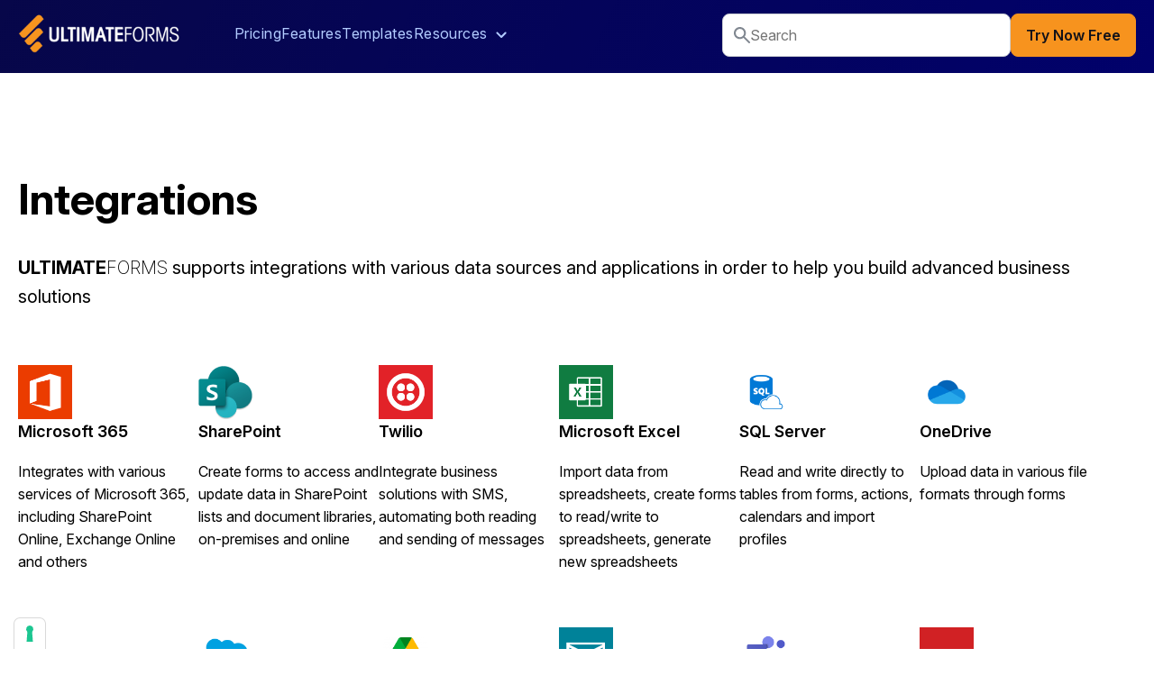

--- FILE ---
content_type: text/html; charset=utf-8
request_url: https://www.infowisesolutions.com/home/integrations
body_size: 15489
content:
<!doctype html>
<html lang="en" data-scroll="0">
<head>
    <meta charset="utf-8">
    <meta name="viewport" content="width=device-width, initial-scale=1">
    <title>Integrations | Infowise</title>
    <meta name="description" content="Learn about various data source and application integrations available in Ultimate Forms">
    
    <script type="application/ld+json">
        {
        "@context" : "http://schema.org",
        "@type" : "Organization",
        "name" : "Infowise Solutions",
        "url" : "https://www.infowisesolutions.com/",
        "logo": "https://storage.infowisesolutions.com/images/uf/iwuf200transp.png",
        "sameAs" : [
        "https://www.facebook.com/infowise",
        "https://www.youtube.com/user/InfowiseSolutions",
        "https://www.linkedin.com/company/infowise"
        ]
        }
    </script>
    <style>@font-face {font-family: "Inter";font-style: normal;font-weight: 100 900;font-display: swap;src: url("https://storage.infowisesolutions.com/fonts/InterVariable.woff2") format("woff2")}@font-face{font-family:Inter;font-style:italic;font-weight:100 900;font-display:swap;src:url("https://storage.infowisesolutions.com/fonts/InterVariable-Italic.woff2") format("woff2")}body{font-family:Inter,sans-serif;font-weight:400;font-size:16px;margin:0;--header_height:528px;--header_top:192px}body,ol,ul{line-height:1.6}.btn,fieldset{border-width:0}.srchfield input,input,select,textarea{font-family:Inter}.btn,.navigbar,.srchfield{box-sizing:border-box}iframe{max-width:100%;max-height:contain}.twoColumns{display:flex;column-gap:20px}.twoColumns>*{flex-basis:100%}fieldset{padding-left:0;padding-right:0}fieldset.right{justify-content:right;display:flex}h1{line-height:1.2}.title1{font-size:48px}.title2{font-size:40px}.title3{font-size:32px}.medium{font-weight:500}.heading1{font-size:36px;margin-top:0;margin-bottom:0}span.uf{font-weight:700;text-transform:uppercase}span.uf span{font-weight:200}.btn{font-weight:600;font-size:16px;line-height:16px;border-radius:8px;min-width:75px;cursor:pointer;display:inline-flex;align-items:center;justify-content:center}.subheading1,.subheading2{font-weight:400;letter-spacing:0}.btn svg{margin-left:8px}.btn-primary{background-color:#f7931e;color:#121219;border:1px solid #f7931e}.btn-secondary{background-color:#fff;color:#121219;border:1px solid #cbcfd6}.btn-lg{padding:12px 16px;height:56px}.btn-md{padding:16px;height:48px}.navbar-wrapper{background:linear-gradient(114.4deg,#070749 -.91%,#01016b 100.53%);position:fixed;z-index:3;top:0;width:100%;display:flex;justify-content:center}.navigbar,.navigbar-form,.navigbar-form2,header{position:relative}.navigbar{padding:15px 0;display:flex}.navigbar-brand{height:44px}.page-header,header{height:var(--header_height)}.navigbar-collapse{display:flex;justify-content:space-between;width:100%}ul.navigbar-nav{display:flex;list-style-type:none;column-gap:24px;margin-top:10px;padding-left:60px}ul.navigbar-right{margin-top:0;margin-bottom:0;column-gap:16px;padding-left:0}.navig-item .navig-link{letter-spacing:.03em;color:#b2cbff;text-decoration:none}.navigbar-toggler-outer{column-gap:16px;display:none}.navigbar-toggler{border-width:0;background-color:transparent;color:#fff;font-size:32px}.navig-dropdown-menu,.navigbar-form2{display:none}.display1{font-size:72px;margin:0}.subheading1{font-size:20px}.subheading2{font-size:18px}.semibold{font-weight:600}@media only screen and (max-device-width:1024px){.navigbar{justify-content:space-between;padding:16px 0;position:unset}.navigbar-toggler-outer{display:flex}.navigbar-form{display:none}.navigbar-form2{display:block}.navigbar-collapse{display:none;position:absolute;top:77px;left:0;background:linear-gradient(114.4deg,#070749 -.91%,#01016b 100.53%);padding:20px}ul.navigbar-nav{flex-direction:column;gap:12px;padding-left:0}.display1{font-size:56px}.title1{font-size:40px;letter-spacing:-.005em}.heading1{font-size:32px;letter-spacing:0}.subheading1{font-size:18px;font-weight:400;letter-spacing:0}.subheading2{font-size:16px;letter-spacing:0}}@media only screen and (max-device-width:480px){.navigbar{justify-content:space-between;padding:16px 0}.hideMobile{display:none!important}.navigbar-form2{display:none}.navigbar-form{display:block}.display1{font-size:40px;max-width:95%}.title1{font-size:32px;letter-spacing:0}.heading1{font-size:28px;letter-spacing:0}.subheading1,.subheading2{font-size:18px;letter-spacing:0}}.headingTop,.page-banner{flex-direction:column;display:flex}.innerWidth{width:1240px!important}.headingTop{margin-top:var(--header_top);color:#fff;text-align:left;row-gap:16px;line-height:1.5}.westside500{color:#f7931e}.page-header{position:absolute;width:100%;background:linear-gradient(114.4deg,#070749 -.91%,#01016b 100.53%)}.page-banner{z-index:2;position:relative;row-gap:124px;margin:auto;overflow:hidden}.page-header-gradient{position:absolute;width:100%;height:0;left:0;top:0;background:linear-gradient(180deg,rgba(255,255,255,0) 74.45%,#fff 100%)}.page-content{display:flex;flex-direction:column;align-items:center;padding-top:80px;padding-bottom:80px}.narrowText{width:820px}@media (max-width:1024px){.page-header-ellipse1,.page-header-ellipse3{display:none}.page-banner{row-gap:88px}.headingTop{margin-top:200px;padding-left:0;padding-right:0}.page-header,header{height:var(--header_height)}.page-header-gradient{height:0}.innerWidth{width:calc(100vw - 64px)!important}.page-content{padding:48px 32px}.narrowText{width:90%;padding-left:0;padding-right:0}}@media (max-width:480px){.twoColumns{flex-direction:column}.page-header,header{height:444px}.page-header-ellipse1,.page-header-ellipse2,.page-header-ellipse3{display:none}.page-banner{row-gap:64px}.headingTop{margin-top:152px;padding-left:0;padding-right:0;box-sizing:border-box}.page-header-gradient{height:0}.innerWidth{width:calc(100vw - 48px)!important}.page-content{padding:32px 24px}}html:is([data-scroll='0']) .navbar-wrapper{background:unset}.srchfield{height:48px;border-radius:8px;border:1px solid #cdd0d4;width:320px;padding-left:12px;padding-right:12px;background-color:#fff;display:flex;gap:12px;align-items:center;position:relative}.srchfield input{border-width:0!important;padding:0!important;width:270px!important;font-size:16px}.srchfield .sugg{position:absolute;background-color:#fff;border:1px solid #eee;border-radius:3px;top:37px;left:37px;display:none}.srchfield .sugg a{display:block;padding:6px 8px;color:#333;text-decoration:none}.srchfield .sugg a.active,.srchfield .sugg a:hover{background-color:#eee;color:#111;text-decoration:none}.label1{font-size:16px;line-height:16px;letter-spacing:.0025em}a{text-decoration:none;color:#3358ff}input[type=datetime-local],input[type=email],input[type=number],input[type=password],input[type=tel],input[type=text],select,textarea{border:1px solid #cdd0d4;border-radius:8px;padding:12px 16px;width:100%;box-sizing:border-box}input[type=datetime-local].invalid,input[type=email].invalid,input[type=number].invalid,input[type=password].invalid,input[type=tel].invalid,input[type=text].invalid,select.invalid,textarea.invalid{border:1px dashed #f7777f!important;transition:.2s linear}input[type=checkbox]:checked,input[type=radio]:checked{border-color:#f7931e;color:#f7931e}input[type=datetime-local]:hover,input[type=email]:hover,input[type=number]:hover,input[type=password]:hover,input[type=tel]:hover,input[type=text]:hover,select:hover,textarea:hover{border-color:#aaafb6}input[type=datetime-local]:active,input[type=email]:active,input[type=number]:active,input[type=password]:active,input[type=tel]:active,input[type=text]:active,select:active,textarea:active{border-color:#84a7ff}input[type=checkbox],input[type=radio]{margin-right:8px}.headingTop h2.subheading1{margin:0;line-height:1.5}.btn-sm{padding: 12px 16px 12px 16px;height: 40px}</style>
    
</head>
<body>
    <!-- Google Tag Manager (noscript) -->
    <noscript>
        <iframe src="https://www.googletagmanager.com/ns.html?id=GTM-TPJW6LX" height="0" width="0" style="display:none;visibility:hidden"></iframe>
    </noscript>
    <!-- End Google Tag Manager (noscript) -->
    <div class="page-wrapper" id="pageWrapper">
        <header id="pageHeader">
            <div class="page-header">
                <div class="page-header-gradient"></div>
            </div>
            <div class="navbar-wrapper">
                <nav class="navigbar innerWidth">
                    <a class="navigbar-brand" href="/"><img width="180" height="44" src="https://storage.infowisesolutions.com/images/v5/uf2024transp.webp" alt="Infowise Ultimate Forms" /></a>
                    <div class="navigbar-collapse" id="iwMainNav">
                        <ul class="navigbar-nav">
                            <li class="navig-item"><a class="navig-link label1 navpricing" href="/pricing">Pricing</a></li>
                            <li class="navig-item"><a class="navig-link label1 navfeatures" href="/features">Features</a></li>
                            <li class="navig-item"><a class="navig-link label1 navsolutions" href="/solutions">Templates</a></li>
                            <li class="navig-item navig-dropdown">
                                <a class="navig-link navig-dropdown-toggle label1" id="navigbarResources" href="#" onclick="expandMenu(this, event)" aria-haspopup="true" aria-expanded="false">
                                    Resources&nbsp;&nbsp;<svg width="12" height="8" viewBox="0 0 12 8" fill="none" xmlns="http://www.w3.org/2000/svg">
                                        <path d="M6.075 7.05C5.94167 7.05 5.81667 7.02917 5.7 6.9875C5.58333 6.94583 5.475 6.875 5.375 6.775L0.775 2.175C0.591667 1.99167 0.5 1.75833 0.5 1.475C0.5 1.19167 0.591667 0.958333 0.775 0.775C0.958333 0.591667 1.19167 0.5 1.475 0.5C1.75833 0.5 1.99167 0.591667 2.175 0.775L6.075 4.675L9.975 0.775C10.1583 0.591667 10.3917 0.5 10.675 0.5C10.9583 0.5 11.1917 0.591667 11.375 0.775C11.5583 0.958333 11.65 1.19167 11.65 1.475C11.65 1.75833 11.5583 1.99167 11.375 2.175L6.775 6.775C6.675 6.875 6.56667 6.94583 6.45 6.9875C6.33333 7.02917 6.20833 7.05 6.075 7.05Z" fill="#B2CBFF" />
                                    </svg>
                                </a>
                                <div class="navig-dropdown-menu" aria-labelledby="navigbarResources">
                                    <div class="navig-dropdown-menu-inner">
                                        <a class="navig-dropdown-item" href="/partners">
                                            <div class="navig-dropdown-item-icon">
                                                <svg width="64" height="64" viewBox="0 0 64 64" fill="none" xmlns="http://www.w3.org/2000/svg">
                                                    <rect width="64" height="64" rx="8" fill="#FFF2D5" />
                                                    <path d="M10 46.5V40C10 39.0333 10.3417 38.2083 11.025 37.525C11.7083 36.8417 12.5333 36.5 13.5 36.5H20.55C21.1167 36.5 21.6583 36.6417 22.175 36.925C22.6917 37.2083 23.1333 37.6 23.5 38.1C24.4667 39.5 25.7 40.5833 27.2 41.35C28.7 42.1167 30.3 42.5 32 42.5C33.7 42.5 35.3 42.1167 36.8 41.35C38.3 40.5833 39.55 39.5 40.55 38.1C40.9167 37.6 41.35 37.2083 41.85 36.925C42.35 36.6417 42.8833 36.5 43.45 36.5H50.5C51.4667 36.5 52.2917 36.8417 52.975 37.525C53.6583 38.2083 54 39.0333 54 40V46.5C54 46.9333 53.8583 47.2917 53.575 47.575C53.2917 47.8583 52.9333 48 52.5 48H42.5C42.0667 48 41.7083 47.8583 41.425 47.575C41.1417 47.2917 41 46.9333 41 46.5V42.05C39.8 43.15 38.425 44 36.875 44.6C35.325 45.2 33.7 45.5 32 45.5C30.3 45.5 28.6833 45.2 27.15 44.6C25.6167 44 24.2333 43.15 23 42.05V46.5C23 46.9333 22.8583 47.2917 22.575 47.575C22.2917 47.8583 21.9333 48 21.5 48H11.5C11.0667 48 10.7083 47.8583 10.425 47.575C10.1417 47.2917 10 46.9333 10 46.5ZM32 39.5C30.8333 39.5 29.7083 39.225 28.625 38.675C27.5417 38.125 26.6667 37.3667 26 36.4C25.4667 35.6333 24.825 35.0167 24.075 34.55C23.325 34.0833 22.5167 33.7667 21.65 33.6C22.6167 32.6 24.1333 31.8333 26.2 31.3C28.2667 30.7667 30.2 30.5 32 30.5C33.8 30.5 35.7417 30.7667 37.825 31.3C39.9083 31.8333 41.4333 32.6 42.4 33.6C41.5333 33.7667 40.725 34.0833 39.975 34.55C39.225 35.0167 38.5833 35.6333 38.05 36.4C37.3833 37.3667 36.5083 38.125 35.425 38.675C34.3417 39.225 33.2 39.5 32 39.5ZM16 33C14.5 33 13.2083 32.4583 12.125 31.375C11.0417 30.2917 10.5 29 10.5 27.5C10.5 25.9667 11.0417 24.6667 12.125 23.6C13.2083 22.5333 14.5 22 16 22C17.5333 22 18.8333 22.5333 19.9 23.6C20.9667 24.6667 21.5 25.9667 21.5 27.5C21.5 29 20.9667 30.2917 19.9 31.375C18.8333 32.4583 17.5333 33 16 33ZM48 33C46.5 33 45.2083 32.4583 44.125 31.375C43.0417 30.2917 42.5 29 42.5 27.5C42.5 25.9667 43.0417 24.6667 44.125 23.6C45.2083 22.5333 46.5 22 48 22C49.5333 22 50.8333 22.5333 51.9 23.6C52.9667 24.6667 53.5 25.9667 53.5 27.5C53.5 29 52.9667 30.2917 51.9 31.375C50.8333 32.4583 49.5333 33 48 33ZM32 27C30.5 27 29.2083 26.4583 28.125 25.375C27.0417 24.2917 26.5 23 26.5 21.5C26.5 19.9667 27.0417 18.6667 28.125 17.6C29.2083 16.5333 30.5 16 32 16C33.5333 16 34.8333 16.5333 35.9 17.6C36.9667 18.6667 37.5 19.9667 37.5 21.5C37.5 23 36.9667 24.2917 35.9 25.375C34.8333 26.4583 33.5333 27 32 27Z" fill="#F7931E" />
                                                </svg>
                                            </div>
                                            <div class="navig-dropdown-item-text">
                                                <div class="subheading2 semibold">Partners</div>
                                                <div>Find an implementation partner in your area or become a partner</div>
                                            </div>
                                        </a>
                                        <a class="navig-dropdown-item" href="/webinars">
                                            <div class="navig-dropdown-item-icon">
                                                <svg width="64" height="64" viewBox="0 0 64 64" fill="none" xmlns="http://www.w3.org/2000/svg">
                                                    <rect width="64" height="64" rx="8" fill="#FFF2D5" />
                                                    <path d="M29.45 37.05L38.5 31.25C38.9667 30.95 39.2 30.5333 39.2 30C39.2 29.4667 38.9667 29.05 38.5 28.75L29.45 22.95C28.95 22.6167 28.4417 22.6 27.925 22.9C27.4083 23.2 27.15 23.65 27.15 24.25V35.75C27.15 36.35 27.4083 36.8 27.925 37.1C28.4417 37.4 28.95 37.3833 29.45 37.05ZM15 46C14.2 46 13.5 45.7 12.9 45.1C12.3 44.5 12 43.8 12 43V17C12 16.2 12.3 15.5 12.9 14.9C13.5 14.3 14.2 14 15 14H49C49.8 14 50.5 14.3 51.1 14.9C51.7 15.5 52 16.2 52 17V43C52 43.8 51.7 44.5 51.1 45.1C50.5 45.7 49.8 46 49 46H39.5V48.5C39.5 48.9333 39.3583 49.2917 39.075 49.575C38.7917 49.8583 38.4333 50 38 50H26C25.5667 50 25.2083 49.8583 24.925 49.575C24.6417 49.2917 24.5 48.9333 24.5 48.5V46H15Z" fill="#F7931E" />
                                                </svg>
                                            </div>
                                            <div class="navig-dropdown-item-text">
                                                <div class="subheading2 semibold">Webinars</div>
                                                <div>Register for upcoming webinar or view recordings of past webinars</div>
                                            </div>
                                        </a>
                                        <a class="navig-dropdown-item" href="/blog">
                                            <div class="navig-dropdown-item-icon">
                                                <svg width="64" height="64" viewBox="0 0 64 64" fill="none" xmlns="http://www.w3.org/2000/svg">
                                                    <rect width="64" height="64" rx="8" fill="#FFF2D5" />
                                                    <path d="M18.75 48.9138C17.7167 48.9138 16.8333 48.5471 16.1 47.8138C15.3667 47.0805 15 46.1971 15 45.1638C15 44.1305 15.3667 43.2471 16.1 42.5138C16.8333 41.7805 17.7167 41.4138 18.75 41.4138C19.7833 41.4138 20.6667 41.7805 21.4 42.5138C22.1333 43.2471 22.5 44.1305 22.5 45.1638C22.5 46.1971 22.1333 47.0805 21.4 47.8138C20.6667 48.5471 19.7833 48.9138 18.75 48.9138ZM46.75 48.9138C46.0833 48.9138 45.5417 48.6805 45.125 48.2138C44.7083 47.7471 44.4667 47.1805 44.4 46.5138C44.1 42.8805 43.2 39.4971 41.7 36.3638C40.2 33.2305 38.25 30.4638 35.85 28.0638C33.45 25.6638 30.6833 23.7138 27.55 22.2138C24.4167 20.7138 21.0333 19.8138 17.4 19.5138C16.7333 19.4471 16.1667 19.2055 15.7 18.7888C15.2333 18.3721 15 17.8305 15 17.1638C15 16.4971 15.25 15.9555 15.75 15.5388C16.25 15.1221 16.8333 14.9471 17.5 15.0138C21.7333 15.3138 25.675 16.3221 29.325 18.0388C32.975 19.7555 36.2167 22.0305 39.05 24.8638C41.8833 27.6971 44.1583 30.9388 45.875 34.5888C47.5917 38.2388 48.6 42.1805 48.9 46.4138C48.9667 47.0805 48.7917 47.6638 48.375 48.1638C47.9583 48.6638 47.4167 48.9138 46.75 48.9138ZM33.85 48.9138C33.2167 48.9138 32.675 48.6888 32.225 48.2388C31.775 47.7888 31.5167 47.2305 31.45 46.5638C31.1833 44.6638 30.65 42.8971 29.85 41.2638C29.05 39.6305 28.0167 38.1805 26.75 36.9138C25.4833 35.6471 24.0583 34.5888 22.475 33.7388C20.8917 32.8888 19.1667 32.3305 17.3 32.0638C16.6667 31.9638 16.125 31.6971 15.675 31.2638C15.225 30.8305 15 30.2971 15 29.6638C15 29.0305 15.225 28.4971 15.675 28.0638C16.125 27.6305 16.65 27.4471 17.25 27.5138C19.75 27.7805 22.075 28.4555 24.225 29.5388C26.375 30.6221 28.2833 32.0138 29.95 33.7138C31.6167 35.4138 32.975 37.3721 34.025 39.5888C35.075 41.8055 35.7333 44.1638 36 46.6638C36.0667 47.2971 35.8833 47.8305 35.45 48.2638C35.0167 48.6971 34.4833 48.9138 33.85 48.9138Z" fill="#F7931E" />
                                                </svg>
                                            </div>
                                            <div class="navig-dropdown-item-text">
                                                <div class="subheading2 semibold">Blog</div>
                                                <div>Read about new features, industry examples and trends</div>
                                            </div>
                                        </a>
                                        <a class="navig-dropdown-item" href="/instructor-led-training">
                                            <div class="navig-dropdown-item-icon">
                                                <svg width="64" height="64" viewBox="0 0 64 64" fill="none" xmlns="http://www.w3.org/2000/svg">
                                                    <rect width="64" height="64" rx="8" fill="#FFF2D5" />
                                                    <path d="M50.35 39.95V27.35L32.75 36.85C32.2833 37.1167 31.8 37.2417 31.3 37.225C30.8 37.2083 30.3167 37.0667 29.85 36.8L11.75 26.9C11.4833 26.7333 11.2917 26.5412 11.175 26.3235C11.0583 26.1062 11 25.8645 11 25.5985C11 25.3328 11.0583 25.0917 11.175 24.875C11.2917 24.6583 11.4833 24.4667 11.75 24.3L29.85 14.4C30.079 14.2667 30.3143 14.1667 30.556 14.1C30.7977 14.0333 31.0457 14 31.3 14C31.5543 14 31.8023 14.0333 32.044 14.1C32.2857 14.1667 32.521 14.2667 32.75 14.4L52.55 25.15C52.804 25.2787 53.0008 25.4652 53.1405 25.7095C53.2802 25.9535 53.35 26.217 53.35 26.5V39.95C53.35 40.375 53.2053 40.7312 52.916 41.0185C52.627 41.3062 52.2687 41.45 51.841 41.45C51.4137 41.45 51.0583 41.3062 50.775 41.0185C50.4917 40.7312 50.35 40.375 50.35 39.95ZM29.85 48.8L18.35 42.5C17.8833 42.2333 17.5083 41.8625 17.225 41.3875C16.9417 40.9125 16.8 40.4 16.8 39.85V31.15L29.85 38.3C30.3053 38.5667 30.7858 38.7 31.2915 38.7C31.7972 38.7 32.2833 38.5667 32.75 38.3L45.8 31.15V39.85C45.8 40.4 45.6583 40.9125 45.375 41.3875C45.0917 41.8625 44.7167 42.2333 44.25 42.5L32.75 48.8C32.521 48.9333 32.2857 49.0333 32.044 49.1C31.8023 49.1667 31.5543 49.2 31.3 49.2C31.0457 49.2 30.7977 49.1667 30.556 49.1C30.3143 49.0333 30.079 48.9333 29.85 48.8Z" fill="#F7931E" />
                                                </svg>
                                            </div>
                                            <div class="navig-dropdown-item-text">
                                                <div class="subheading2 semibold">Training</div>
                                                <div>Sign up for instructor-led training and become an expert fast</div>
                                            </div>
                                        </a>
                                        <a class="navig-dropdown-item" href="/training/">
                                            <div class="navig-dropdown-item-icon">
                                                <svg width="64" height="64" viewBox="0 0 64 64" fill="none" xmlns="http://www.w3.org/2000/svg">
                                                    <rect width="64" height="64" rx="8" fill="#FFF2D5" />
                                                    <path d="M41.9 27.75L48 24.25C48.2667 24.1 48.4 23.8875 48.4 23.6125C48.4 23.3375 48.2667 23.1167 48 22.95L41.9 19.45C41.6773 19.3167 41.43 19.25 41.158 19.25C40.886 19.25 40.6333 19.3167 40.4 19.45L34.3 22.95C34.0333 23.1 33.9 23.3125 33.9 23.5875C33.9 23.8625 34.0333 24.0833 34.3 24.25L40.4 27.75C40.6227 27.8833 40.87 27.95 41.142 27.95C41.414 27.95 41.6667 27.8833 41.9 27.75ZM41.9 33.85L45.9 31.55C46.125 31.4263 46.3063 31.2468 46.444 31.0115C46.5813 30.7762 46.65 30.5223 46.65 30.25V26.9L41.9 29.65C41.6773 29.7833 41.43 29.85 41.158 29.85C40.886 29.85 40.6333 29.7833 40.4 29.65L35.65 26.9V30.25C35.65 30.5223 35.7188 30.7762 35.8565 31.0115C35.9938 31.2468 36.175 31.4263 36.4 31.55L40.4 33.85C40.6227 33.9833 40.87 34.05 41.142 34.05C41.414 34.05 41.6667 33.9833 41.9 33.85ZM39.35 48C38.993 48 38.6935 47.865 38.4515 47.595C38.2092 47.325 38.0753 47.01 38.05 46.65C37.9167 43.45 37.2333 40.4333 36 37.6C34.7667 34.7667 33.1238 32.2478 31.0715 30.0435C29.0188 27.8388 26.6272 26.0305 23.8965 24.6185C21.1655 23.2062 18.2167 22.3333 15.05 22C14.2167 21.9 13.5167 21.5683 12.95 21.005C12.3833 20.442 12.1 19.742 12.1 18.905C12.1 18.0683 12.3937 17.375 12.981 16.825C13.5683 16.275 14.2747 16 15.1 16H49.1C49.925 16 50.6313 16.2937 51.219 16.881C51.8063 17.4687 52.1 18.175 52.1 19V45C52.1 45.825 51.8063 46.5312 51.219 47.1185C50.6313 47.7062 49.925 48 49.1 48H39.35ZM23.5765 48C23.1855 48 22.8433 47.8778 22.55 47.6335C22.2567 47.3892 22.0733 47.0613 22 46.65C21.7 44.35 20.7583 42.3917 19.175 40.775C17.5917 39.1583 15.6667 38.2 13.4 37.9C13.0333 37.8333 12.725 37.6492 12.475 37.3475C12.225 37.0458 12.1 36.7018 12.1 36.3155C12.1 35.9052 12.225 35.55 12.475 35.25C12.725 34.95 13.0333 34.8167 13.4 34.85C16.5 35.15 19.1333 36.4083 21.3 38.625C23.4667 40.8417 24.7167 43.5 25.05 46.6C25.1167 46.993 24.9917 47.3245 24.675 47.5945C24.3583 47.8648 23.9922 48 23.5765 48ZM31.6 48C31.2 48 30.85 47.8667 30.55 47.6C30.25 47.3333 30.0833 47 30.05 46.6C29.6833 42.1333 27.9583 38.3167 24.875 35.15C21.7917 31.9833 18.0333 30.2167 13.6 29.85C13.1667 29.8167 12.8083 29.6492 12.525 29.3475C12.2417 29.0455 12.1 28.6933 12.1 28.291C12.1 27.8637 12.275 27.5083 12.625 27.225C12.975 26.9417 13.3833 26.8167 13.85 26.85C19.0087 27.278 23.3983 29.335 27.019 33.021C30.6397 36.707 32.65 41.15 33.05 46.35C33.0833 46.8167 32.9563 47.2083 32.669 47.525C32.3813 47.8417 32.025 48 31.6 48ZM13.993 48C13.431 48 12.9583 47.806 12.575 47.418C12.1917 47.03 12 46.555 12 45.993C12 45.431 12.194 44.9583 12.582 44.575C12.97 44.1917 13.445 44 14.007 44C14.569 44 15.0417 44.194 15.425 44.582C15.8083 44.97 16 45.445 16 46.007C16 46.569 15.806 47.0417 15.418 47.425C15.03 47.8083 14.555 48 13.993 48Z" fill="#F7931E" />
                                                </svg>
                                            </div>
                                            <div class="navig-dropdown-item-text">
                                                <div class="subheading2 semibold">Tutorials</div>
                                                <div>Accomplish common tasks easily with step-by-step instructions</div>
                                            </div>
                                        </a>
                                        <a class="navig-dropdown-item" href="/documentation/">
                                            <div class="navig-dropdown-item-icon">
                                                <svg width="64" height="64" viewBox="0 0 64 64" fill="none" xmlns="http://www.w3.org/2000/svg">
                                                    <rect width="64" height="64" rx="8" fill="#FFF2D5" />
                                                    <path d="M19 52C18.2 52 17.5 51.7 16.9 51.1C16.3 50.5 16 49.8 16 49V15C16 14.2 16.3 13.5 16.9 12.9C17.5 12.3 18.2 12 19 12H35.8C36.2 12 36.5917 12.0833 36.975 12.25C37.3583 12.4167 37.6833 12.6333 37.95 12.9L47.1 22.05C47.3667 22.3167 47.5833 22.6417 47.75 23.025C47.9167 23.4083 48 23.8 48 24.2V49C48 49.8 47.7 50.5 47.1 51.1C46.5 51.7 45.8 52 45 52H19ZM35.55 22.8C35.55 23.2333 35.6917 23.5917 35.975 23.875C36.2583 24.1583 36.6167 24.3 37.05 24.3H45L35.55 15V22.8ZM29.7 39.35L25.5 35.15C25.3667 35.0167 25.2167 34.9167 25.05 34.85C24.8833 34.7833 24.7167 34.75 24.55 34.75C24.3833 34.75 24.2167 34.7917 24.05 34.875C23.8833 34.9583 23.7333 35.0667 23.6 35.2C23.3333 35.4667 23.2 35.7917 23.2 36.175C23.2 36.5583 23.3333 36.8833 23.6 37.15L28.65 42.2C28.8167 42.3667 28.9833 42.4833 29.15 42.55C29.3167 42.6167 29.5 42.65 29.7 42.65C29.9 42.65 30.0833 42.6167 30.25 42.55C30.4167 42.4833 30.5833 42.3667 30.75 42.2L40.2 32.75C40.4667 32.4833 40.6 32.1583 40.6 31.775C40.6 31.3917 40.4667 31.0667 40.2 30.8C39.9333 30.5333 39.6083 30.4 39.225 30.4C38.8417 30.4 38.5167 30.5333 38.25 30.8L29.7 39.35Z" fill="#F7931E" />
                                                </svg>
                                            </div>
                                            <div class="navig-dropdown-item-text">
                                                <div class="subheading2 semibold">Documentation</div>
                                                <div>Learn in depth about every feature of our product</div>
                                            </div>
                                        </a>
                                        <a class="navig-dropdown-item" href="/support">
                                            <div class="navig-dropdown-item-icon">
                                                <svg width="64" height="64" viewBox="0 0 64 64" fill="none" xmlns="http://www.w3.org/2000/svg">
                                                    <rect width="64" height="64" rx="8" fill="#FFF2D5" />
                                                    <path d="M30.95 24.95L26.8 20.75C26.5 20.45 26.35 20.1 26.35 19.7C26.35 19.3 26.5 18.95 26.8 18.65L30.95 14.45C31.25 14.15 31.6 14 32 14C32.4 14 32.75 14.15 33.05 14.45L37.25 18.65C37.55 18.95 37.7 19.3 37.7 19.7C37.7 20.1 37.55 20.45 37.25 20.75L33.05 24.95C32.75 25.25 32.4 25.4 32 25.4C31.6 25.4 31.25 25.25 30.95 24.95ZM11.5 49.45C11.0667 49.45 10.7083 49.3083 10.425 49.025C10.1417 48.7417 10 48.3833 10 47.95V41.45C10 40.4833 10.3417 39.6583 11.025 38.975C11.7083 38.2917 12.5333 37.95 13.5 37.95H20.55C21.1167 37.95 21.6583 38.0917 22.175 38.375C22.6917 38.6583 23.1333 39.05 23.5 39.55C24.4667 40.95 25.7 42.0333 27.2 42.8C28.7 43.5667 30.3 43.95 32 43.95C33.7 43.95 35.3 43.5667 36.8 42.8C38.3 42.0333 39.55 40.95 40.55 39.55C40.9167 39.05 41.35 38.6583 41.85 38.375C42.35 38.0917 42.8833 37.95 43.45 37.95H50.5C51.4667 37.95 52.2917 38.2917 52.975 38.975C53.6583 39.6583 54 40.4833 54 41.45V47.95C54 48.3833 53.8583 48.7417 53.575 49.025C53.2917 49.3083 52.9333 49.45 52.5 49.45H42.5C42.0667 49.45 41.7083 49.3083 41.425 49.025C41.1417 48.7417 41 48.3833 41 47.95V43.5C39.8 44.6 38.425 45.45 36.875 46.05C35.325 46.65 33.7 46.95 32 46.95C30.3 46.95 28.6833 46.65 27.15 46.05C25.6167 45.45 24.2333 44.6 23 43.5V47.95C23 48.3833 22.8583 48.7417 22.575 49.025C22.2917 49.3083 21.9333 49.45 21.5 49.45H11.5ZM16 34.45C14.5 34.45 13.2083 33.9083 12.125 32.825C11.0417 31.7417 10.5 30.45 10.5 28.95C10.5 27.4167 11.0417 26.1167 12.125 25.05C13.2083 23.9833 14.5 23.45 16 23.45C17.5333 23.45 18.8333 23.9833 19.9 25.05C20.9667 26.1167 21.5 27.4167 21.5 28.95C21.5 30.45 20.9667 31.7417 19.9 32.825C18.8333 33.9083 17.5333 34.45 16 34.45ZM48 34.45C46.5 34.45 45.2083 33.9083 44.125 32.825C43.0417 31.7417 42.5 30.45 42.5 28.95C42.5 27.4167 43.0417 26.1167 44.125 25.05C45.2083 23.9833 46.5 23.45 48 23.45C49.5333 23.45 50.8333 23.9833 51.9 25.05C52.9667 26.1167 53.5 27.4167 53.5 28.95C53.5 30.45 52.9667 31.7417 51.9 32.825C50.8333 33.9083 49.5333 34.45 48 34.45Z" fill="#F7931E" />
                                                </svg>
                                            </div>
                                            <div class="navig-dropdown-item-text">
                                                <div class="subheading2 semibold">Support</div>
                                                <div>Browse online support resources or open a support ticket</div>
                                            </div>
                                        </a>
                                        <a class="navig-dropdown-item" href="/contact">
                                            <div class="navig-dropdown-item-icon">
                                                <svg width="64" height="64" viewBox="0 0 64 64" fill="none" xmlns="http://www.w3.org/2000/svg">
                                                    <rect width="64" height="64" rx="8" fill="#FFF2D5" />
                                                    <path d="M47.75 50C43.8833 50 39.9417 49.0667 35.925 47.2C31.9083 45.3333 28.1833 42.6833 24.75 39.25C21.3167 35.8167 18.6667 32.0917 16.8 28.075C14.9333 24.0583 14 20.1167 14 16.25C14 15.6167 14.2167 15.0833 14.65 14.65C15.0833 14.2167 15.6167 14 16.25 14H23.25C23.7167 14 24.1167 14.1667 24.45 14.5C24.7833 14.8333 25.0167 15.25 25.15 15.75L26.5 22.05C26.5667 22.5167 26.5583 22.9417 26.475 23.325C26.3917 23.7083 26.2167 24.0333 25.95 24.3L20.95 29.35C21.8167 30.8167 22.7333 32.1833 23.7 33.45C24.6667 34.7167 25.7333 35.9167 26.9 37.05C28.1333 38.3167 29.4333 39.475 30.8 40.525C32.1667 41.575 33.6 42.5 35.1 43.3L39.85 38.4C40.1833 38.0333 40.5667 37.7833 41 37.65C41.4333 37.5167 41.8667 37.4833 42.3 37.55L48.25 38.85C48.75 38.9833 49.1667 39.25 49.5 39.65C49.8333 40.05 50 40.5 50 41V47.75C50 48.3833 49.7833 48.9167 49.35 49.35C48.9167 49.7833 48.3833 50 47.75 50Z" fill="#F7931E" />
                                                </svg>
                                            </div>
                                            <div class="navig-dropdown-item-text">
                                                <div class="subheading2 semibold">Contact Us</div>
                                                <div>Contact us with your questions, suggestions and concerns</div>
                                            </div>
                                        </a>
                                    </div>
                                </div>
                            </li>
                        </ul>

                        <ul class="navigbar-nav navigbar-right hideMobile">
                            <li class="navig-item">
                                <form class="navigbar-form">
                                    <div class="srchfield">
    <svg width="18" height="18" viewBox="0 0 18 18" fill="none" xmlns="http://www.w3.org/2000/svg">
        <path d="M6.65718 13.3144C4.79659 13.3144 3.22191 12.67 1.93314 11.3812C0.644381 10.0925 0 8.51778 0 6.65718C0 4.79659 0.644381 3.22191 1.93314 1.93314C3.22191 0.644381 4.79659 0 6.65718 0C8.51778 0 10.0925 0.644381 11.3812 1.93314C12.67 3.22191 13.3144 4.79659 13.3144 6.65718C13.3144 7.40825 13.1949 8.11664 12.9559 8.78236C12.7169 9.44808 12.3926 10.037 11.9829 10.5491L17.7184 16.2845C17.9061 16.4723 18 16.7112 18 17.0014C18 17.2916 17.9061 17.5306 17.7184 17.7184C17.5306 17.9061 17.2916 18 17.0014 18C16.7112 18 16.4723 17.9061 16.2845 17.7184L10.5491 11.9829C10.037 12.3926 9.44808 12.7169 8.78236 12.9559C8.11664 13.1949 7.40825 13.3144 6.65718 13.3144ZM6.65718 11.266C7.93741 11.266 9.0256 10.8179 9.92176 9.92176C10.8179 9.0256 11.266 7.93741 11.266 6.65718C11.266 5.37696 10.8179 4.28876 9.92176 3.3926C9.0256 2.49644 7.93741 2.04836 6.65718 2.04836C5.37696 2.04836 4.28876 2.49644 3.3926 3.3926C2.49644 4.28876 2.04836 5.37696 2.04836 6.65718C2.04836 7.93741 2.49644 9.0256 3.3926 9.92176C4.28876 10.8179 5.37696 11.266 6.65718 11.266Z" fill="#808790" />
    </svg>
    <input autocomplete="off" placeholder="Search" type="text" title="Search field" onkeydown="return _search(event)" />
    <div class="sugg"></div>
</div>
                                </form>
                            </li>
                            <li class="navig-item"></li>
                            <li class="navig-item"><a class="btn btn-md btn-primary" href="https://www.infowisesolutions.com/installer/uf">Try Now Free</a></li>
                        </ul>
                    </div>
                    <div class="navigbar-toggler-outer">
                        <form class="navigbar-form2">
                            <div class="srchfield">
    <svg width="18" height="18" viewBox="0 0 18 18" fill="none" xmlns="http://www.w3.org/2000/svg">
        <path d="M6.65718 13.3144C4.79659 13.3144 3.22191 12.67 1.93314 11.3812C0.644381 10.0925 0 8.51778 0 6.65718C0 4.79659 0.644381 3.22191 1.93314 1.93314C3.22191 0.644381 4.79659 0 6.65718 0C8.51778 0 10.0925 0.644381 11.3812 1.93314C12.67 3.22191 13.3144 4.79659 13.3144 6.65718C13.3144 7.40825 13.1949 8.11664 12.9559 8.78236C12.7169 9.44808 12.3926 10.037 11.9829 10.5491L17.7184 16.2845C17.9061 16.4723 18 16.7112 18 17.0014C18 17.2916 17.9061 17.5306 17.7184 17.7184C17.5306 17.9061 17.2916 18 17.0014 18C16.7112 18 16.4723 17.9061 16.2845 17.7184L10.5491 11.9829C10.037 12.3926 9.44808 12.7169 8.78236 12.9559C8.11664 13.1949 7.40825 13.3144 6.65718 13.3144ZM6.65718 11.266C7.93741 11.266 9.0256 10.8179 9.92176 9.92176C10.8179 9.0256 11.266 7.93741 11.266 6.65718C11.266 5.37696 10.8179 4.28876 9.92176 3.3926C9.0256 2.49644 7.93741 2.04836 6.65718 2.04836C5.37696 2.04836 4.28876 2.49644 3.3926 3.3926C2.49644 4.28876 2.04836 5.37696 2.04836 6.65718C2.04836 7.93741 2.49644 9.0256 3.3926 9.92176C4.28876 10.8179 5.37696 11.266 6.65718 11.266Z" fill="#808790" />
    </svg>
    <input autocomplete="off" placeholder="Search" type="text" title="Search field" onkeydown="return _search(event)" />
    <div class="sugg"></div>
</div>
                        </form>
                        <button type="button" class="navigbar-toggler" aria-expanded="false" aria-controls="iwMainNav" aria-label="Toggle navigation" onclick="expandMobileMenu(this, event)">☰</button>
                    </div>
                </nav>
            </div>
            
    <style>
        header, .page-header, .page-header-blur {
            height: 80px;
        }

        .navbar-wrapper {
            background: linear-gradient(114.4deg, #070749 -0.91%, #01016B 100.53%) !important;
        }
        .header {
            margin-bottom: 18px;
            margin-top: 60px;
            display: flex;
            flex-direction:column;
            gap: 12px;
        }
        .dsCont{
            display: flex;
            gap: 60px;
            flex-wrap: wrap;
        }
        .ds {
            max-width: 200px;
        }

            .header img {
                width: 60px;
                display: inline-block;
                margin-right: 12px;
            }

            .header div {
                display: inline-block;
                font-size: 18px;
                font-weight: 600;
            }
    </style>

        </header>
        <main class="page-content">
            


<div class="innerWidth">
    <h1 class="title1">Integrations</h1>
    <div class="subheading1">
        <span class="uf">Ultimate<span>Forms</span></span> supports integrations with various data sources and applications in order to help you build advanced business solutions
    </div>
<div class="dsCont">
    <div class="ds">
        <div class="header">
            <img src="https://storage.infowisesolutions.com/images/datasources/office_365_users.png" alt="">
            <div>Microsoft 365</div>
        </div>
        Integrates with various services of Microsoft 365, including SharePoint Online, Exchange Online and others
    </div>
    <div class="ds">
        <div class="header">
            <img src="https://storage.infowisesolutions.com/images/datasources/sharepoint.png" alt="">
            <div>SharePoint</div>
        </div>
        Create forms to access and update data in SharePoint lists and document libraries, on-premises and online
    </div>
    <div class="ds">
        <div class="header">
            <img src="https://storage.infowisesolutions.com/images/datasources/twilio.png" alt="">
            <div>Twilio</div>
        </div>
        Integrate business solutions with SMS, automating both reading and sending of messages
    </div>
    <div class="ds">
        <div class="header">
            <img src="https://storage.infowisesolutions.com/images/datasources/excel.png" alt="">
            <div>Microsoft Excel</div>
        </div>
        Import data from spreadsheets, create forms to read/write to spreadsheets, generate new spreadsheets
    </div>
    <div class="ds">
        <div class="header">
            <img src="https://storage.infowisesolutions.com/images/datasources/mssql.png" alt="">
            <div>SQL Server</div>
        </div>
        Read and write directly to tables from forms, actions, calendars and import profiles
    </div>
    <div class="ds">
        <div class="header">
            <img src="https://storage.infowisesolutions.com/images/datasources/msonedrive.png" alt="">
            <div>OneDrive</div>
        </div>
        Upload data in various file formats through forms
    </div>
    <div class="ds">
        <div class="header">
            <img src="https://storage.infowisesolutions.com/images/datasources/box2.png" alt="">
            <div>Box</div>
        </div>
        Upload data in various file formats through forms
    </div>
    <div class="ds">
        <div class="header">
            <img src="https://storage.infowisesolutions.com/images/datasources/salesforce2.png" alt="">
            <div>Salesforce</div>
        </div>
        Create advanced forms directly inside Salesforce or on external pages, and integrate import and print functionality
    </div>
    <div class="ds">
        <div class="header">
            <img src="https://storage.infowisesolutions.com/images/datasources/gdrive.png" alt="">
            <div>Google Drive</div>
        </div>
        Upload data in various file formats through forms
    </div>
    <div class="ds">
        <div class="header">
            <img src="https://storage.infowisesolutions.com/images/datasources/mail.png" alt="">
            <div>Email</div>
        </div>
        Read and write emails to implement export, import and alerts
    </div>
    <div class="ds">
        <div class="header">
            <img src="https://storage.infowisesolutions.com/images/datasources/teams.png" alt="">
            <div>Microsoft Teams</div>
        </div>
        Integrate forms, charts, calendars and rollup in Teams. Automate creation of teams and channels
    </div>
    <div class="ds">
        <div class="header">
            <img src="https://storage.infowisesolutions.com/images/datasources/oracle.png" alt="">
            <div>Oracle</div>
        </div>
        Read and write directly to tables from forms, actions, calendars and import profiles
    </div>
    <div class="ds">
        <div class="header">
            <img src="https://storage.infowisesolutions.com/images/datasources/ftp.png" alt="">
            <div>FTP</div>
        </div>
        Upload data in various file formats through forms
    </div>
    <div class="ds">
        <div class="header">
            <img src="https://storage.infowisesolutions.com/images/datasources/rest.png" alt="">
            <div>REST API</div>
        </div>
        Integrate REST APIs of various 3rd party applications
    </div>
    <div class="ds">
        <div class="header">
            <img src="https://storage.infowisesolutions.com/images/datasources/dropbox.png" alt="">
            <div>Dropbox</div>
        </div>
        Upload data in various file formats through forms
    </div>
    <div class="ds">
        <div class="header">
            <img src="https://storage.infowisesolutions.com/images/datasources/MySQL.png" alt="">
            <div>MySQL</div>
        </div>
        Read and write directly to tables from forms, actions, calendars and import profiles
    </div>
    <div class="ds">
        <div class="header">
            <img src="https://storage.infowisesolutions.com/images/datasources/Gmail.png" alt="">
            <div>Gmail</div>
        </div>
        Import messages to implement integrated business solutions
    </div>
    <div class="ds">
        <div class="header">
            <img src="https://storage.infowisesolutions.com/images/datasources/DocuSign.png" alt="">
            <div>DocuSign</div>
        </div>
        Integrate signatures in documents as part of your business processes
    </div>
    <div class="ds">
        <div class="header">
            <img src="https://storage.infowisesolutions.com/images/datasources/Paypal.png" alt="">
            <div>PayPal</div>
        </div>
        Integrate receiving payments in your forms via credit cards and PayPal accounts
    </div>
    <div class="ds">
        <div class="header">
            <img src="https://storage.infowisesolutions.com/images/datasources/Authorize.png" alt="">
            <div>Authorize.net</div>
        </div>
        Integrate credit card payments in forms
    </div>
</div>
</div>
        </main>
        <footer>
            <div class="footerRow1">
                <div class="footerLogo">
                    <div><img src="https://storage.infowisesolutions.com/images/uf/iwuf290transp.webp" alt="Infowise logo" width="290" height="70" /></div>
                    <div>A platform that enables everyone to easily create and maintain business solutions without a single line of code.</div>
                    <div><a class="btn btn-primary btn-md" href="/demo">Book a Demo</a></div>
                </div>
                <div class="bottomMenuCont">
                    <div class="bottomMenuGroup">
                        <div class="subheading1 semibold"><a href="/features">Features</a></div>
                        <ul>
                            <li><a href="/feature/SmartListPro">Forms</a></li>
                            <li><a href="/feature/SmartActionPro">Actions</a></li>
                            <li><a href="/feature/SmartAlertPro">Alerts</a></li>
                            <li><a href="/feature/SmartImportPro">Import</a></li>
                            <li><a href="/feature/SmartPrintPro">Print</a></li>
                        </ul>
                    </div>

                    <div class="bottomMenuGroup">
                        <div class="subheading1 semibold"><a href="/solutions">Templates</a></div>
                        <ul>
                            <li><a href="/solutions/1359-project-management-free-sharepoint-solution">Project Management</a></li>
                            <li><a href="/solutions/1378-sales-quote-generator-free-sharepoint-solution">Quote Generator</a></li>
                            <li><a href="/solutions/1380-help-desk-free-sharepoint-solution">Help Desk</a></li>
                            <li><a href="/solutions/1384-leave-request-free-sharepoint-solution">Leave Request</a></li>
                            <li><a href="/solutions/1397-employee-training-free-sharepoint-solution">Employee Training</a></li>
                        </ul>
                    </div>

                    <div class="bottomMenuGroup">
                        <div class="subheading1 semibold">Resources</div>
                        <ul>
                            <li><a href="/documentation/">Documentation</a></li>
                            <li><a href="/blog">Blog</a></li>
                            <li><a href="/casestudies">Case Studies</a></li>
                            <li><a href="/training/">Tutorials</a></li>
                            <li><a href="/orders">License Management</a></li>
                        </ul>
                    </div>

                    <div class="bottomMenuGroup">
                        <div class="subheading1 semibold"><a href="/contact">Contact Us</a></div>
                        <ul>
                            <li><a href="/partners">Partners</a></li>
                            <li><a href="/testimonials">Testimonials</a></li>
                            <li><a href="/about">About Us</a></li>
                            <li><a href="/careers">Careers</a></li>
                            <li><a href="/eula">License Agreement</a></li>
                        </ul>
                    </div>
                </div>
            </div>
        </footer>
        <div class="footerRow2">
            <div class="footerRow2Cont">
                <div class="footerSocial">
                    <div class="footerPartners">
                        <img src="https://storage.infowisesolutions.com/images/v5/mspartner.webp" alt="Microsoft partner logo" width="148" height="38" />
                    </div>
                    <div class="social">
                        <a href="https://www.facebook.com/infowise" target="_new"><img src="https://storage.infowisesolutions.com/images/v5/social/facebook.webp" alt="Facebook" width="24" height="24"></a>
                        <a href="https://www.linkedin.com/company/infowise" target="_new"><img src="https://storage.infowisesolutions.com/images/v5/social/linkedin.webp" alt="LinkedIn" width="24" height="24"></a>
                        <a href="/blog/rss" target="_new" class="hideMobile"><img src="https://storage.infowisesolutions.com/images/v5/social/rss.webp" alt="RSS" width="24" height="24"></a>
                        <a href="https://www.youtube.com/user/InfowiseSolutions" target="_new"><img src="https://storage.infowisesolutions.com/images/v5/social/youtube.webp" alt="YouTube" width="24" height="24"></a>
                    </div>
                </div>
                <div class="label2 abbey600">
                    <div>&copy; 2005-2026 Infowise Solutions Ltd. All rights reserved.</div>
                    <div>
                        <a href="/privacy">Privacy</a> | <a href="https://www.iubenda.com/privacy-policy/47709487/cookie-policy" class="iubenda-nostyle iubenda-noiframe iubenda-embed iubenda-noiframe " title="Cookie Policy ">Cookie Policy</a>
                        <script type="text/javascript">(function (w, d) { var loader = function () { var s = d.createElement("script"), tag = d.getElementsByTagName("script")[0]; s.src = "https://cdn.iubenda.com/iubenda.js"; tag.parentNode.insertBefore(s, tag); }; if (w.addEventListener) { w.addEventListener("load", loader, false); } else if (w.attachEvent) { w.attachEvent("onload", loader); } else { w.onload = loader; } })(window, document);</script> | <a href="/home/accessibility">Accessibility</a> | <a href="/cloudsla">Cloud SLA</a>
                    </div>
                </div>
            </div>
        </div>
    </div>
    
    <link href="/Content/modern5?v=exeYlX8AnaZ3z1cCe6nr9P-nq9dFV8LkitxzE6eA0Lo1" rel="stylesheet"/>

    <script type="text/javascript">
        var _iub = _iub || [];
        _iub.csConfiguration = { "siteId": 3812356, "cookiePolicyId": 47709487, "lang": "en", "storage": { "useSiteId": true } };
    </script>
    <script type="text/javascript" src="https://cs.iubenda.com/autoblocking/3812356.js"></script>
    <script type="text/javascript" src="//cdn.iubenda.com/cs/gpp/stub.js"></script>
    <script type="text/javascript" src="//cdn.iubenda.com/cs/versions/iubenda_cs-1.76.1.js" charset="UTF-8" async></script>
    <script type="text/javascript">var _iub = _iub || {}; _iub.cons_instructions = _iub.cons_instructions || []; _iub.cons_instructions.push(["init", { api_key: "Bx1WeiyoMQgVrEbhXq0P7nyYdW5ZeeRu" }]);</script>
    <script type="text/javascript" src="https://cdn.iubenda.com/cons/iubenda_cons.js" async></script>
    <script defer="defer" src="https://cdn.jsdelivr.net/npm/addsearch-js-client@0.6/dist/addsearch-js-client.min.js"></script>
    <script src="/bundles/logic?v=G9yMqD2TVobTHMnAqgVU-ktvCxpI_YFwaRPyY2IZVtk1"></script>

    
    
    <script>
        (function (w, d, s, l, i) {
            w[l] = w[l] || []; w[l].push({
                'gtm.start':
                    new Date().getTime(), event: 'gtm.js'
            }); var f = d.getElementsByTagName(s)[0],
                j = d.createElement(s), dl = l != 'dataLayer' ? '&l=' + l : ''; j.async = true; j.src =
                    'https://www.googletagmanager.com/gtm.js?id=' + i + dl; f.parentNode.insertBefore(j, f);
        })(window, document, 'script', 'dataLayer', 'GTM-TPJW6LX');</script>
    
</body>
</html>


--- FILE ---
content_type: application/javascript; charset=utf-8
request_url: https://cs.iubenda.com/cookie-solution/confs/js/47709487.js
body_size: 335
content:
_iub.csRC = { consApiKey: '2NdgYjajRKSF9ZkbhwndGo8oZAJ3ijtO', consentDatabasePublicKey: 'Bx1WeiyoMQgVrEbhXq0P7nyYdW5ZeeRu', publicId: '71642d05-3eea-4a58-8e1f-60c141fd7fe5', floatingGroup: false };
_iub.csEnabled = true;
_iub.csPurposes = [3,1,5,4];
_iub.cpUpd = 1742131288;
_iub.csFeatures = {"geolocation_setting":false,"cookie_solution_white_labeling":1,"rejection_recovery":false,"full_customization":true,"multiple_languages":"en","mobile_app_integration":false};
_iub.csT = null;
_iub.googleConsentModeV2 = true;
_iub.totalNumberOfProviders = 9;
_iub.csSiteConf = {"askConsentAtCookiePolicyUpdate":true,"emailMarketing":{"styles":{"backgroundColor":"#FFFFFF","buttonsBackgroundColor":"#0073CE","buttonsTextColor":"#FFFFFF","footerBackgroundColor":"#373535","footerTextColor":"#FFFFFF","textColor":"#232323"}},"enableFadp":true,"enableLgpd":true,"enableUspr":true,"fadpApplies":true,"floatingPreferencesButtonDisplay":"anchored-bottom-left","lang":"en","perPurposeConsent":true,"preferenceCookie":{"expireAfter":180},"siteId":3812356,"storage":{"useSiteId":true},"usprApplies":true,"usPreferencesWidgetDisplay":"inline-right","cookiePolicyId":47709487,"banner":{"acceptButtonDisplay":true,"backgroundColor":"#FFFFFF","closeButtonDisplay":false,"customizeButtonColor":"#373535","customizeButtonDisplay":true,"explicitWithdrawal":true,"listPurposes":true,"linksColor":"#232323","ownerName":"Infowise Solutions Ltd","position":"float-bottom-left","rejectButtonCaptionColor":"#121219","rejectButtonColor":"#F7931E","rejectButtonDisplay":true,"showPurposesToggles":true,"showTitle":false,"showTotalNumberOfProviders":true,"textColor":"#232323"}};


--- FILE ---
content_type: application/javascript
request_url: https://cdn.iubenda.com/cs/versions/iubenda_cs-1.76.1.js
body_size: 571
content:
!function(n){"use strict";let e=0;const t=["bg","ca","cs","da","de","el","en","en-GB","es","fr","it","nl","no","pl","pt","pt-BR","ro","ru","sv","et","fi","hr","hu","lt","lv","sk","sl"];function o(){let n;n="https://cdn.iubenda.com/cookie_solution/iubenda_cs/1.76.1/core-"+_iub.csConfiguration.lang+".js";let t=document.querySelector('script[src="'+n+'"]');if(!t){t=document.createElement("script");const i=document.querySelector("script");t.src=n,t.setAttribute("charset","UTF-8"),t.addEventListener("error",(function(){++e,e<5&&(t.parentNode.removeChild(t),setTimeout(o,10))})),i.parentNode.insertBefore(t,i)}}function i(n){const e=n.match(/^(.+?)-(.+)$/);return e?{language:e[1],region:e[2]}:{language:n}}function u(n,e,t){const o=t.map((function(n){return n.toLowerCase()})).indexOf(e.toLowerCase());-1!==o&&n.push(t[o])}function r(n){const e="object"==typeof _iub.csLangConfiguration&&!!_iub.csLangConfiguration[n],o=-1!==t.indexOf(n)||_iub.csConfiguration.i18n&&_iub.csConfiguration.i18n[n];return e&&o}_iub.csConfigLegacy=!1,_iub.GVL2=_iub.GVL2||0,_iub.GVL3=_iub.GVL3||0,_iub.vendorsCountGVL3=_iub.vendorsCountGVL3||0,function(){const n=_iub.csConfiguration;if(!n.lang){const e=Object.keys(_iub.csLangConfiguration||{}),t=i(document.documentElement.lang||navigator.language||"en"),o=t.region,c=t.language.toLowerCase(),s=[];if(o){u(s,c+"-"+o,e)}o||u(s,c,e),e.forEach((function(n){i(n).language===c&&s.push(n)})),s.push.apply(s,e);for(let e=0;e<s.length;++e){const t=s[e];if(r(t))return void(n.lang=t)}n.lang="en"}}(),o(),n.loadCore=o,Object.defineProperty(n,"__esModule",{value:!0})}({});


--- FILE ---
content_type: application/javascript; charset=utf-8
request_url: https://cdn.jsdelivr.net/npm/addsearch-js-client@0.6/dist/addsearch-js-client.min.js
body_size: 9704
content:
/*! addsearch-js-client 0.6.7 */
window.AddSearchClient=function(t){var e={};function s(i){if(e[i])return e[i].exports;var n=e[i]={i:i,l:!1,exports:{}};return t[i].call(n.exports,n,n.exports,s),n.l=!0,n.exports}return s.m=t,s.c=e,s.d=function(t,e,i){s.o(t,e)||Object.defineProperty(t,e,{enumerable:!0,get:i})},s.r=function(t){"undefined"!=typeof Symbol&&Symbol.toStringTag&&Object.defineProperty(t,Symbol.toStringTag,{value:"Module"}),Object.defineProperty(t,"__esModule",{value:!0})},s.t=function(t,e){if(1&e&&(t=s(t)),8&e)return t;if(4&e&&"object"==typeof t&&t&&t.__esModule)return t;var i=Object.create(null);if(s.r(i),Object.defineProperty(i,"default",{enumerable:!0,value:t}),2&e&&"string"!=typeof t)for(var n in t)s.d(i,n,function(e){return t[e]}.bind(null,n));return i},s.n=function(t){var e=t&&t.__esModule?function(){return t.default}:function(){return t};return s.d(e,"a",e),e},s.o=function(t,e){return Object.prototype.hasOwnProperty.call(t,e)},s.p="",s(s.s=4)}([function(t,e,s){(function(e,s){
/*!
 * @overview es6-promise - a tiny implementation of Promises/A+.
 * @copyright Copyright (c) 2014 Yehuda Katz, Tom Dale, Stefan Penner and contributors (Conversion to ES6 API by Jake Archibald)
 * @license   Licensed under MIT license
 *            See https://raw.githubusercontent.com/stefanpenner/es6-promise/master/LICENSE
 * @version   v4.2.8+1e68dce6
 */var i;i=function(){"use strict";function t(t){return"function"==typeof t}var i=Array.isArray?Array.isArray:function(t){return"[object Array]"===Object.prototype.toString.call(t)},n=0,r=void 0,o=void 0,a=function(t,e){p[n]=t,p[n+1]=e,2===(n+=2)&&(o?o(g):w())},c="undefined"!=typeof window?window:void 0,u=c||{},h=u.MutationObserver||u.WebKitMutationObserver,l="undefined"==typeof self&&void 0!==e&&"[object process]"==={}.toString.call(e),f="undefined"!=typeof Uint8ClampedArray&&"undefined"!=typeof importScripts&&"undefined"!=typeof MessageChannel;function d(){var t=setTimeout;return function(){return t(g,1)}}var p=new Array(1e3);function g(){for(var t=0;t<n;t+=2)(0,p[t])(p[t+1]),p[t]=void 0,p[t+1]=void 0;n=0}var y,m,b,v,w=void 0;function T(t,e){var s=this,i=new this.constructor(S);void 0===i[_]&&R(i);var n=s._state;if(n){var r=arguments[n-1];a((function(){return B(n,i,r,s._result)}))}else k(s,i,t,e);return i}function F(t){if(t&&"object"==typeof t&&t.constructor===this)return t;var e=new this(S);return x(e,t),e}l?w=function(){return e.nextTick(g)}:h?(m=0,b=new h(g),v=document.createTextNode(""),b.observe(v,{characterData:!0}),w=function(){v.data=m=++m%2}):f?((y=new MessageChannel).port1.onmessage=g,w=function(){return y.port2.postMessage(0)}):w=void 0===c?function(){try{var t=Function("return this")().require("vertx");return void 0!==(r=t.runOnLoop||t.runOnContext)?function(){r(g)}:d()}catch(t){return d()}}():d();var _=Math.random().toString(36).substring(2);function S(){}function A(e,s,i){s.constructor===e.constructor&&i===T&&s.constructor.resolve===F?function(t,e){1===e._state?E(t,e._result):2===e._state?P(t,e._result):k(e,void 0,(function(e){return x(t,e)}),(function(e){return P(t,e)}))}(e,s):void 0===i?E(e,s):t(i)?function(t,e,s){a((function(t){var i=!1,n=function(t,e,s,i){try{t.call(e,s,i)}catch(t){return t}}(s,e,(function(s){i||(i=!0,e!==s?x(t,s):E(t,s))}),(function(e){i||(i=!0,P(t,e))}),t._label);!i&&n&&(i=!0,P(t,n))}),t)}(e,s,i):E(e,s)}function x(t,e){if(t===e)P(t,new TypeError("You cannot resolve a promise with itself"));else if(n=typeof(i=e),null===i||"object"!==n&&"function"!==n)E(t,e);else{var s=void 0;try{s=e.then}catch(e){return void P(t,e)}A(t,e,s)}var i,n}function O(t){t._onerror&&t._onerror(t._result),j(t)}function E(t,e){void 0===t._state&&(t._result=e,t._state=1,0!==t._subscribers.length&&a(j,t))}function P(t,e){void 0===t._state&&(t._state=2,t._result=e,a(O,t))}function k(t,e,s,i){var n=t._subscribers,r=n.length;t._onerror=null,n[r]=e,n[r+1]=s,n[r+2]=i,0===r&&t._state&&a(j,t)}function j(t){var e=t._subscribers,s=t._state;if(0!==e.length){for(var i=void 0,n=void 0,r=t._result,o=0;o<e.length;o+=3)i=e[o],n=e[o+s],i?B(s,i,n,r):n(r);t._subscribers.length=0}}function B(e,s,i,n){var r=t(i),o=void 0,a=void 0,c=!0;if(r){try{o=i(n)}catch(t){c=!1,a=t}if(s===o)return void P(s,new TypeError("A promises callback cannot return that same promise."))}else o=n;void 0!==s._state||(r&&c?x(s,o):!1===c?P(s,a):1===e?E(s,o):2===e&&P(s,o))}var C=0;function R(t){t[_]=C++,t._state=void 0,t._result=void 0,t._subscribers=[]}var z=function(){function t(t,e){this._instanceConstructor=t,this.promise=new t(S),this.promise[_]||R(this.promise),i(e)?(this.length=e.length,this._remaining=e.length,this._result=new Array(this.length),0===this.length?E(this.promise,this._result):(this.length=this.length||0,this._enumerate(e),0===this._remaining&&E(this.promise,this._result))):P(this.promise,new Error("Array Methods must be provided an Array"))}return t.prototype._enumerate=function(t){for(var e=0;void 0===this._state&&e<t.length;e++)this._eachEntry(t[e],e)},t.prototype._eachEntry=function(t,e){var s=this._instanceConstructor,i=s.resolve;if(i===F){var n=void 0,r=void 0,o=!1;try{n=t.then}catch(t){o=!0,r=t}if(n===T&&void 0!==t._state)this._settledAt(t._state,e,t._result);else if("function"!=typeof n)this._remaining--,this._result[e]=t;else if(s===D){var a=new s(S);o?P(a,r):A(a,t,n),this._willSettleAt(a,e)}else this._willSettleAt(new s((function(e){return e(t)})),e)}else this._willSettleAt(i(t),e)},t.prototype._settledAt=function(t,e,s){var i=this.promise;void 0===i._state&&(this._remaining--,2===t?P(i,s):this._result[e]=s),0===this._remaining&&E(i,this._result)},t.prototype._willSettleAt=function(t,e){var s=this;k(t,void 0,(function(t){return s._settledAt(1,e,t)}),(function(t){return s._settledAt(2,e,t)}))},t}(),D=function(){function e(t){this[_]=C++,this._result=this._state=void 0,this._subscribers=[],S!==t&&("function"!=typeof t&&function(){throw new TypeError("You must pass a resolver function as the first argument to the promise constructor")}(),this instanceof e?function(t,e){try{e((function(e){x(t,e)}),(function(e){P(t,e)}))}catch(e){P(t,e)}}(this,t):function(){throw new TypeError("Failed to construct 'Promise': Please use the 'new' operator, this object constructor cannot be called as a function.")}())}return e.prototype.catch=function(t){return this.then(null,t)},e.prototype.finally=function(e){var s=this.constructor;return t(e)?this.then((function(t){return s.resolve(e()).then((function(){return t}))}),(function(t){return s.resolve(e()).then((function(){throw t}))})):this.then(e,e)},e}();return D.prototype.then=T,D.all=function(t){return new z(this,t).promise},D.race=function(t){var e=this;return i(t)?new e((function(s,i){for(var n=t.length,r=0;r<n;r++)e.resolve(t[r]).then(s,i)})):new e((function(t,e){return e(new TypeError("You must pass an array to race."))}))},D.resolve=F,D.reject=function(t){var e=new this(S);return P(e,t),e},D._setScheduler=function(t){o=t},D._setAsap=function(t){a=t},D._asap=a,D.polyfill=function(){var t=void 0;if(void 0!==s)t=s;else if("undefined"!=typeof self)t=self;else try{t=Function("return this")()}catch(t){throw new Error("polyfill failed because global object is unavailable in this environment")}var e=t.Promise;if(e){var i=null;try{i=Object.prototype.toString.call(e.resolve())}catch(t){}if("[object Promise]"===i&&!e.cast)return}t.Promise=D},D.Promise=D,D},t.exports=i()}).call(this,s(6),s(2))},function(t,e,s){s(7),t.exports=self.fetch.bind(self)},function(t,e){var s;s=function(){return this}();try{s=s||new Function("return this")()}catch(t){"object"==typeof window&&(s=window)}t.exports=s},function(t,e,s){(function(e){t.exports={isFunction:function(t){return t&&"[object Function]"==={}.toString.call(t)},base64:function(t){return e.window={},window&&window.btoa?window.btoa(t):Buffer?Buffer.from(t).toString("base64"):void 0}}}).call(this,s(2))},function(t,e,s){"use strict";var i=s(5),n=s(8),r=s(9),o=s(10),a=s(3),c=s(11);t.exports=function(t,e){this.sitekey=t,this.privatekey=e,this.apiHostname="api.addsearch.com",this.settings=new o,this.sessionId=("a-"+1e8*Math.random()).substring(0,10),this.search=function(t,e){var s=null,n=null;if(t&&a.isFunction(e))s=t,n=e;else if(!e&&a.isFunction(t))s=this.settings.getSettings().keyword,n=t;else{if(!this.settings.getSettings().callback)throw"Illegal search parameters. Should be (keyword, callbackFunction) or (callbackFunction)";s=this.settings.getSettings().keyword,n=this.settings.getSettings().callback}this.settings.setCallback(n),this.settings.setKeyword(s),this.throttledSearchFetch||(this.throttledSearchFetch=c(this.settings.getSettings().throttleTimeMs,i)),this.throttledSearchFetch(this.apiHostname,this.sitekey,"search",this.settings.getSettings(),n)},this.suggestions=function(t,e){if(!t||!e||!a.isFunction(e))throw"Illegal suggestions parameters. Should be (prefix, callbackFunction)";this.settings.setSuggestionsPrefix(t),this.throttledSuggestionsFetch||(this.throttledSuggestionsFetch=c(this.settings.getSettings().throttleTimeMs,i)),this.throttledSuggestionsFetch(this.apiHostname,this.sitekey,"suggest",this.settings.getSettings(),e)},this.autocomplete=function(t,e,s){if(!(t&&e&&s&&a.isFunction(s)))throw"Illegal autocomplete parameters. Should be (field, prefix, callbackFunction)";this.settings.setAutocompleteParams(t,e),this.throttledAutocompleteFetch||(this.throttledAutocompleteFetch=c(this.settings.getSettings().throttleTimeMs,i)),this.throttledAutocompleteFetch(this.apiHostname,this.sitekey,"autocomplete",this.settings.getSettings(),s)},this.fetchCustomApi=function(t,e,s){var n=Object.assign({},this.settings.getSettings());n.facetFields=n.facetFields.filter((function(e){return t===e})),i(this.apiHostname,this.sitekey,"search",n,s,null,e)},this.fetchRangeFacets=function(t,e,s){var n=Object.assign({},this.settings.getSettings());n.rangeFacets||(n.rangeFacets=[]),n.rangeFacets.push({field:t.field,ranges:t.ranges}),i(this.apiHostname,this.sitekey,"search",n,s,null,e)},this.getDocument=function(t){return n.getDocument(this.apiHostname,this.sitekey,this.privatekey,t)},this.saveDocument=function(t){return n.saveDocument(this.apiHostname,this.sitekey,this.privatekey,t)},this.saveDocumentsBatch=function(t){if(!t||!t.documents||!Array.isArray(t.documents))throw"Please provide an array of documents: {documents: []}";return n.saveDocumentsBatch(this.apiHostname,this.sitekey,this.privatekey,t)},this.deleteDocument=function(t){return n.deleteDocument(this.apiHostname,this.sitekey,this.privatekey,t)},this.deleteDocumentsBatch=function(t){if(!t||!t.documents||!Array.isArray(t.documents))throw"Please provide an array of document ids: {documents: []}";return n.deleteDocumentsBatch(this.apiHostname,this.sitekey,this.privatekey,t)},this.setApiHostname=function(t){this.apiHostname=t},this.getSettings=function(){return this.settings.getSettings()},this.setLanguage=function(t){this.settings.setLanguage(t)},this.setCategoryFilters=function(t){this.settings.setCategoryFilters(t)},this.addCustomFieldFilter=function(t,e){this.settings.addCustomFieldFilter(t,e)},this.removeCustomFieldFilter=function(t,e){this.settings.removeCustomFieldFilter(t,e)},this.setPriceRangeFilter=function(t,e){this.settings.setPriceRangeFilter(t,e)},this.setDateFilter=function(t,e){this.settings.setDateFilter(t,e)},this.setJWT=function(t){this.settings.setJWT(t)},this.setUserToken=function(t){this.settings.setUserToken(t)},this.setPaging=function(t,e,s,i){this.settings.setPaging(t,e,s,i)},this.nextPage=function(){this.settings.nextPage()},this.previousPage=function(){this.settings.previousPage()},this.setSuggestionsSize=function(t){this.settings.setSuggestionsSize(t)},this.setAutocompleteSize=function(t){this.settings.setAutocompleteSize(t)},this.addFacetField=function(t){this.settings.addFacetField(t)},this.addHierarchicalFacetSetting=function(t){this.settings.addHierarchicalFacetSetting(t)},this.addRangeFacet=function(t,e){this.settings.addRangeFacet(t,e)},this.addStatsField=function(t){this.settings.addStatsField(t)},this.setNumberOfFacets=function(t){this.settings.setNumberOfFacets(t)},this.setResultType=function(t){this.settings.setResultType(t)},this.setPersonalizationEvents=function(t){this.settings.setPersonalizationEvents(t)},this.setFilterObject=function(t){this.settings.setFilterObject(t)},this.setShuffleAndLimitTo=function(t){this.settings.setShuffleAndLimitTo(t)},this.setFuzzyMatch=function(t){this.settings.setFuzzyMatch(t)},this.setPostfixWildcard=function(t){this.settings.setPostfixWildcard(t)},this.setCacheResponseTime=function(t){this.settings.setCacheResponseTime(t)},this.setCollectAnalytics=function(t){this.settings.setCollectAnalytics(t)},this.setAnalyticsTag=function(t){this.settings.setAnalyticsTag(t)},this.setThrottleTime=function(t){this.settings.setThrottleTime(t)},this.setStatsSessionId=function(t){this.sessionId=t},this.getStatsSessionId=function(){return this.sessionId},this.enableLogicalOperators=function(t){this.settings.enableLogicalOperators(t)},this.setSearchOperator=function(t){this.settings.setSearchOperator(t)},this.sendStatsEvent=function(t,e,s){if("search"===t){s={action:"search",session:this.sessionId,keyword:e,numberOfResults:s.numberOfResults,analyticsTag:this.getSettings().analyticsTag};r(this.apiHostname,this.sitekey,s)}else{if("click"!==t)throw"Illegal sendStatsEvent type parameters. Should be search or click)";s={action:"click",session:this.sessionId,keyword:e,docid:s.documentId,position:s.position,analyticsTag:this.getSettings().analyticsTag};r(this.apiHostname,this.sitekey,s)}},this.searchResultClicked=function(t,e){this.sendStatsEvent("click",this.settings.getSettings().keyword,{documentId:t,position:e})}}},function(t,e,s){"use strict";s(0).polyfill(),s(1);t.exports=function t(e,s,i,n,r,o,a){var c=function(t,e){return t||!1===t?"&"+e+"="+t:""};if("search"===i||"suggest"===i||"autocomplete"===i){var u="",h="",l=null;if("search"===i){l=i,u=n.keyword,u=n.enableLogicalOperators?u.replace(/ and /g," AND ").replace(/ or /g," OR ").replace(/ not /g," NOT "):u.replace(/ AND /g," and ").replace(/ OR /g," or ").replace(/ NOT /g," not "),u=encodeURIComponent(u);var f=n.fuzzy;if("retry"===f&&(f=!0===o),"search"===i){if(h=c(n.lang,"lang")+c(f,"fuzzy")+c(n.collectAnalytics,"collectAnalytics")+c(n.postfixWildcard,"postfixWildcard")+c(n.categories,"categories")+c(n.priceFromCents,"priceFromCents")+c(n.priceToCents,"priceToCents")+c(n.dateFrom,"dateFrom")+c(n.dateTo,"dateTo")+c(n.paging.page,"page")+c(n.paging.pageSize,"limit")+c(n.paging.sortBy,"sort")+c(n.paging.sortOrder,"order")+c(n.shuffleAndLimitTo,"shuffleAndLimitTo")+c(n.jwt,"jwt")+c(n.resultType,"resultType")+c(n.userToken,"userToken")+c(n.numFacets,"numFacets")+c(n.cacheResponseTime,"cacheResponseWithTtlSeconds")+c(n.searchOperator,"defaultOperator")+c(n.analyticsTag,"analyticsTag")+c(n.hierarchicalFacetSetting,"hierarchicalFacets"),n.customFieldFilters)for(var d=0;d<n.customFieldFilters.length;d++)h=h+"&customField="+n.customFieldFilters[d];if(n.facetFields)for(d=0;d<n.facetFields.length;d++)h=h+"&facet="+n.facetFields[d];if(n.rangeFacets&&(h=h+"&rangeFacets="+JSON.stringify(n.rangeFacets)),n.statsFields)for(d=0;d<n.statsFields.length;d++)h=h+"&fieldStat="+n.statsFields[d];if(n.personalizationEvents&&Array.isArray(n.personalizationEvents))for(d=0;d<n.personalizationEvents.length;d++){var p=n.personalizationEvents[d],g=Object.keys(p);h=h+"&personalizationEvent="+encodeURIComponent(g+"="+p[g])}a?h=h+"&filter="+encodeURIComponent(JSON.stringify(a)):n.filterObject&&(h=h+"&filter="+encodeURIComponent(JSON.stringify(n.filterObject)))}}else"suggest"===i?(l=i,h=c(n.suggestionsSize,"size")+c(n.lang,"lang"),u=n.suggestionsPrefix):"autocomplete"===i&&(l="autocomplete/document-field",h=c(n.autocomplete.field,"source")+c(n.autocomplete.size,"size"),u=n.autocomplete.prefix);fetch("https://"+e+"/v1/"+l+"/"+s+"?term="+u+h).then((function(t){return t.json()})).then((function(a){if("search"===i&&"retry"===n.fuzzy&&0===a.total_hits&&!0!==o)t(e,s,i,n,r,!0);else{if(!0===o){var c=n.paging.pageSize;a.total_hits>=c&&(a.total_hits=c)}r(a)}})).catch((function(t){console.log(t),r({error:{response:500,message:"invalid server response"}})}))}else r({error:{response:400,message:"invalid query type"}})}},function(t,e){var s,i,n=t.exports={};function r(){throw new Error("setTimeout has not been defined")}function o(){throw new Error("clearTimeout has not been defined")}function a(t){if(s===setTimeout)return setTimeout(t,0);if((s===r||!s)&&setTimeout)return s=setTimeout,setTimeout(t,0);try{return s(t,0)}catch(e){try{return s.call(null,t,0)}catch(e){return s.call(this,t,0)}}}!function(){try{s="function"==typeof setTimeout?setTimeout:r}catch(t){s=r}try{i="function"==typeof clearTimeout?clearTimeout:o}catch(t){i=o}}();var c,u=[],h=!1,l=-1;function f(){h&&c&&(h=!1,c.length?u=c.concat(u):l=-1,u.length&&d())}function d(){if(!h){var t=a(f);h=!0;for(var e=u.length;e;){for(c=u,u=[];++l<e;)c&&c[l].run();l=-1,e=u.length}c=null,h=!1,function(t){if(i===clearTimeout)return clearTimeout(t);if((i===o||!i)&&clearTimeout)return i=clearTimeout,clearTimeout(t);try{i(t)}catch(e){try{return i.call(null,t)}catch(e){return i.call(this,t)}}}(t)}}function p(t,e){this.fun=t,this.array=e}function g(){}n.nextTick=function(t){var e=new Array(arguments.length-1);if(arguments.length>1)for(var s=1;s<arguments.length;s++)e[s-1]=arguments[s];u.push(new p(t,e)),1!==u.length||h||a(d)},p.prototype.run=function(){this.fun.apply(null,this.array)},n.title="browser",n.browser=!0,n.env={},n.argv=[],n.version="",n.versions={},n.on=g,n.addListener=g,n.once=g,n.off=g,n.removeListener=g,n.removeAllListeners=g,n.emit=g,n.prependListener=g,n.prependOnceListener=g,n.listeners=function(t){return[]},n.binding=function(t){throw new Error("process.binding is not supported")},n.cwd=function(){return"/"},n.chdir=function(t){throw new Error("process.chdir is not supported")},n.umask=function(){return 0}},function(t,e,s){"use strict";s.r(e),s.d(e,"Headers",(function(){return p})),s.d(e,"Request",(function(){return T})),s.d(e,"Response",(function(){return _})),s.d(e,"DOMException",(function(){return A})),s.d(e,"fetch",(function(){return x}));var i="undefined"!=typeof globalThis&&globalThis||"undefined"!=typeof self&&self||void 0!==i&&i,n="URLSearchParams"in i,r="Symbol"in i&&"iterator"in Symbol,o="FileReader"in i&&"Blob"in i&&function(){try{return new Blob,!0}catch(t){return!1}}(),a="FormData"in i,c="ArrayBuffer"in i;if(c)var u=["[object Int8Array]","[object Uint8Array]","[object Uint8ClampedArray]","[object Int16Array]","[object Uint16Array]","[object Int32Array]","[object Uint32Array]","[object Float32Array]","[object Float64Array]"],h=ArrayBuffer.isView||function(t){return t&&u.indexOf(Object.prototype.toString.call(t))>-1};function l(t){if("string"!=typeof t&&(t=String(t)),/[^a-z0-9\-#$%&'*+.^_`|~!]/i.test(t)||""===t)throw new TypeError('Invalid character in header field name: "'+t+'"');return t.toLowerCase()}function f(t){return"string"!=typeof t&&(t=String(t)),t}function d(t){var e={next:function(){var e=t.shift();return{done:void 0===e,value:e}}};return r&&(e[Symbol.iterator]=function(){return e}),e}function p(t){this.map={},t instanceof p?t.forEach((function(t,e){this.append(e,t)}),this):Array.isArray(t)?t.forEach((function(t){this.append(t[0],t[1])}),this):t&&Object.getOwnPropertyNames(t).forEach((function(e){this.append(e,t[e])}),this)}function g(t){if(t.bodyUsed)return Promise.reject(new TypeError("Already read"));t.bodyUsed=!0}function y(t){return new Promise((function(e,s){t.onload=function(){e(t.result)},t.onerror=function(){s(t.error)}}))}function m(t){var e=new FileReader,s=y(e);return e.readAsArrayBuffer(t),s}function b(t){if(t.slice)return t.slice(0);var e=new Uint8Array(t.byteLength);return e.set(new Uint8Array(t)),e.buffer}function v(){return this.bodyUsed=!1,this._initBody=function(t){var e;this.bodyUsed=this.bodyUsed,this._bodyInit=t,t?"string"==typeof t?this._bodyText=t:o&&Blob.prototype.isPrototypeOf(t)?this._bodyBlob=t:a&&FormData.prototype.isPrototypeOf(t)?this._bodyFormData=t:n&&URLSearchParams.prototype.isPrototypeOf(t)?this._bodyText=t.toString():c&&o&&((e=t)&&DataView.prototype.isPrototypeOf(e))?(this._bodyArrayBuffer=b(t.buffer),this._bodyInit=new Blob([this._bodyArrayBuffer])):c&&(ArrayBuffer.prototype.isPrototypeOf(t)||h(t))?this._bodyArrayBuffer=b(t):this._bodyText=t=Object.prototype.toString.call(t):this._bodyText="",this.headers.get("content-type")||("string"==typeof t?this.headers.set("content-type","text/plain;charset=UTF-8"):this._bodyBlob&&this._bodyBlob.type?this.headers.set("content-type",this._bodyBlob.type):n&&URLSearchParams.prototype.isPrototypeOf(t)&&this.headers.set("content-type","application/x-www-form-urlencoded;charset=UTF-8"))},o&&(this.blob=function(){var t=g(this);if(t)return t;if(this._bodyBlob)return Promise.resolve(this._bodyBlob);if(this._bodyArrayBuffer)return Promise.resolve(new Blob([this._bodyArrayBuffer]));if(this._bodyFormData)throw new Error("could not read FormData body as blob");return Promise.resolve(new Blob([this._bodyText]))},this.arrayBuffer=function(){if(this._bodyArrayBuffer){var t=g(this);return t||(ArrayBuffer.isView(this._bodyArrayBuffer)?Promise.resolve(this._bodyArrayBuffer.buffer.slice(this._bodyArrayBuffer.byteOffset,this._bodyArrayBuffer.byteOffset+this._bodyArrayBuffer.byteLength)):Promise.resolve(this._bodyArrayBuffer))}return this.blob().then(m)}),this.text=function(){var t,e,s,i=g(this);if(i)return i;if(this._bodyBlob)return t=this._bodyBlob,e=new FileReader,s=y(e),e.readAsText(t),s;if(this._bodyArrayBuffer)return Promise.resolve(function(t){for(var e=new Uint8Array(t),s=new Array(e.length),i=0;i<e.length;i++)s[i]=String.fromCharCode(e[i]);return s.join("")}(this._bodyArrayBuffer));if(this._bodyFormData)throw new Error("could not read FormData body as text");return Promise.resolve(this._bodyText)},a&&(this.formData=function(){return this.text().then(F)}),this.json=function(){return this.text().then(JSON.parse)},this}p.prototype.append=function(t,e){t=l(t),e=f(e);var s=this.map[t];this.map[t]=s?s+", "+e:e},p.prototype.delete=function(t){delete this.map[l(t)]},p.prototype.get=function(t){return t=l(t),this.has(t)?this.map[t]:null},p.prototype.has=function(t){return this.map.hasOwnProperty(l(t))},p.prototype.set=function(t,e){this.map[l(t)]=f(e)},p.prototype.forEach=function(t,e){for(var s in this.map)this.map.hasOwnProperty(s)&&t.call(e,this.map[s],s,this)},p.prototype.keys=function(){var t=[];return this.forEach((function(e,s){t.push(s)})),d(t)},p.prototype.values=function(){var t=[];return this.forEach((function(e){t.push(e)})),d(t)},p.prototype.entries=function(){var t=[];return this.forEach((function(e,s){t.push([s,e])})),d(t)},r&&(p.prototype[Symbol.iterator]=p.prototype.entries);var w=["DELETE","GET","HEAD","OPTIONS","POST","PUT"];function T(t,e){if(!(this instanceof T))throw new TypeError('Please use the "new" operator, this DOM object constructor cannot be called as a function.');var s,i,n=(e=e||{}).body;if(t instanceof T){if(t.bodyUsed)throw new TypeError("Already read");this.url=t.url,this.credentials=t.credentials,e.headers||(this.headers=new p(t.headers)),this.method=t.method,this.mode=t.mode,this.signal=t.signal,n||null==t._bodyInit||(n=t._bodyInit,t.bodyUsed=!0)}else this.url=String(t);if(this.credentials=e.credentials||this.credentials||"same-origin",!e.headers&&this.headers||(this.headers=new p(e.headers)),this.method=(s=e.method||this.method||"GET",i=s.toUpperCase(),w.indexOf(i)>-1?i:s),this.mode=e.mode||this.mode||null,this.signal=e.signal||this.signal,this.referrer=null,("GET"===this.method||"HEAD"===this.method)&&n)throw new TypeError("Body not allowed for GET or HEAD requests");if(this._initBody(n),!("GET"!==this.method&&"HEAD"!==this.method||"no-store"!==e.cache&&"no-cache"!==e.cache)){var r=/([?&])_=[^&]*/;if(r.test(this.url))this.url=this.url.replace(r,"$1_="+(new Date).getTime());else{this.url+=(/\?/.test(this.url)?"&":"?")+"_="+(new Date).getTime()}}}function F(t){var e=new FormData;return t.trim().split("&").forEach((function(t){if(t){var s=t.split("="),i=s.shift().replace(/\+/g," "),n=s.join("=").replace(/\+/g," ");e.append(decodeURIComponent(i),decodeURIComponent(n))}})),e}function _(t,e){if(!(this instanceof _))throw new TypeError('Please use the "new" operator, this DOM object constructor cannot be called as a function.');e||(e={}),this.type="default",this.status=void 0===e.status?200:e.status,this.ok=this.status>=200&&this.status<300,this.statusText=void 0===e.statusText?"":""+e.statusText,this.headers=new p(e.headers),this.url=e.url||"",this._initBody(t)}T.prototype.clone=function(){return new T(this,{body:this._bodyInit})},v.call(T.prototype),v.call(_.prototype),_.prototype.clone=function(){return new _(this._bodyInit,{status:this.status,statusText:this.statusText,headers:new p(this.headers),url:this.url})},_.error=function(){var t=new _(null,{status:0,statusText:""});return t.type="error",t};var S=[301,302,303,307,308];_.redirect=function(t,e){if(-1===S.indexOf(e))throw new RangeError("Invalid status code");return new _(null,{status:e,headers:{location:t}})};var A=i.DOMException;try{new A}catch(t){(A=function(t,e){this.message=t,this.name=e;var s=Error(t);this.stack=s.stack}).prototype=Object.create(Error.prototype),A.prototype.constructor=A}function x(t,e){return new Promise((function(s,n){var r=new T(t,e);if(r.signal&&r.signal.aborted)return n(new A("Aborted","AbortError"));var a=new XMLHttpRequest;function u(){a.abort()}a.onload=function(){var t,e,i={status:a.status,statusText:a.statusText,headers:(t=a.getAllResponseHeaders()||"",e=new p,t.replace(/\r?\n[\t ]+/g," ").split("\r").map((function(t){return 0===t.indexOf("\n")?t.substr(1,t.length):t})).forEach((function(t){var s=t.split(":"),i=s.shift().trim();if(i){var n=s.join(":").trim();e.append(i,n)}})),e)};i.url="responseURL"in a?a.responseURL:i.headers.get("X-Request-URL");var n="response"in a?a.response:a.responseText;setTimeout((function(){s(new _(n,i))}),0)},a.onerror=function(){setTimeout((function(){n(new TypeError("Network request failed"))}),0)},a.ontimeout=function(){setTimeout((function(){n(new TypeError("Network request failed"))}),0)},a.onabort=function(){setTimeout((function(){n(new A("Aborted","AbortError"))}),0)},a.open(r.method,function(t){try{return""===t&&i.location.href?i.location.href:t}catch(e){return t}}(r.url),!0),"include"===r.credentials?a.withCredentials=!0:"omit"===r.credentials&&(a.withCredentials=!1),"responseType"in a&&(o?a.responseType="blob":c&&r.headers.get("Content-Type")&&-1!==r.headers.get("Content-Type").indexOf("application/octet-stream")&&(a.responseType="arraybuffer")),!e||"object"!=typeof e.headers||e.headers instanceof p?r.headers.forEach((function(t,e){a.setRequestHeader(e,t)})):Object.getOwnPropertyNames(e.headers).forEach((function(t){a.setRequestHeader(t,f(e.headers[t]))})),r.signal&&(r.signal.addEventListener("abort",u),a.onreadystatechange=function(){4===a.readyState&&r.signal.removeEventListener("abort",u)}),a.send(void 0===r._bodyInit?null:r._bodyInit)}))}x.polyfill=!0,i.fetch||(i.fetch=x,i.Headers=p,i.Request=T,i.Response=_)},function(t,e,s){"use strict";s(1);var i=s(3),n=s(0).Promise,r=function(t,e){return{Authorization:"Basic "+i.base64(t+":"+e),"Content-Type":"application/json"}};t.exports={getDocument:function(t,e,s,i){return new n((function(n,o){fetch("https://"+t+"/v2/indices/"+e+"/documents/"+i,{method:"GET",headers:r(e,s)}).then((function(t){200==t.status?n(t.json()):o({status:t.status,text:t.statusText})})).catch((function(t){o({status:400,text:t})}))}))},saveDocument:function(t,e,s,i){var o=i.id||i.url;return new n((function(n,a){fetch("https://"+t+"/v2/indices/"+e+"/documents/",{method:o?"PUT":"POST",headers:r(e,s),body:JSON.stringify(i)}).then((function(t){202==t.status?n({status:t.status,text:t.statusText}):a({status:t.status,text:t.statusText})})).catch((function(t){a({status:400,text:t})}))}))},saveDocumentsBatch:function(t,e,s,i){return new n((function(n,o){fetch("https://"+t+"/v2/indices/"+e+"/documents:batch",{method:"PUT",headers:r(e,s),body:JSON.stringify(i)}).then((function(t){202==t.status?n({status:t.status,text:t.statusText}):o({status:t.status,text:t.statusText})})).catch((function(t){o({status:400,text:t})}))}))},deleteDocument:function(t,e,s,i){return new n((function(n,o){fetch("https://"+t+"/v2/indices/"+e+"/documents/"+i,{method:"DELETE",headers:r(e,s)}).then((function(t){202==t.status?n({status:t.status,text:t.statusText}):o({status:t.status,text:t.statusText})})).catch((function(t){o({status:400,text:t})}))}))},deleteDocumentsBatch:function(t,e,s,i){return new n((function(n,o){fetch("https://"+t+"/v2/indices/"+e+"/documents:batch",{method:"DELETE",headers:r(e,s),body:JSON.stringify(i)}).then((function(t){202==t.status?n({status:t.status,text:t.statusText}):o({status:t.status,text:t.statusText})})).catch((function(t){o({status:400,text:t})}))}))}}},function(t,e,s){"use strict";s(0).polyfill(),s(1);t.exports=function(t,e,s){"undefined"!=typeof window&&window.navigator&&window.navigator.sendBeacon?navigator.sendBeacon("https://"+t+"/v1/stats/"+e+"/",JSON.stringify(s)):fetch("https://"+t+"/v1/stats/"+e+"/",{method:"POST",headers:{"Content-Type":"text/plain"},body:JSON.stringify(s)})}},function(t,e,s){"use strict";t.exports=function(){this.settings={keyword:"*",callback:null,throttleTimeMs:200,fuzzy:"auto",paging:{page:1,pageSize:10,sortBy:"relevance",sortOrder:"desc"},customFieldFilters:[],userToken:null,suggestionsSize:10,facetFields:[],autocomplete:{size:10},searchOperator:null,enableLogicalOperators:!1,cacheResponseTime:null},this.getSettings=function(){return this.settings},this.setKeyword=function(t){this.settings.keyword=t||"*"},this.setCallback=function(t){this.settings.callback=t},this.setThrottleTime=function(t){this.settings.throttleTimeMs=t},this.setSuggestionsPrefix=function(t){this.settings.suggestionsPrefix=t},this.setSuggestionsSize=function(t){this.settings.suggestionsSize=t},this.setAutocompleteSize=function(t){this.settings.autocomplete.size=t},this.setAutocompleteParams=function(t,e){this.settings.autocomplete.field=t,this.settings.autocomplete.prefix=e},this.setLanguage=function(t){if(t&&2!==t.length)throw'use 2-char language code (e.g. "en")';this.settings.lang=t},this.setFuzzyMatch=function(t){if(!0!==t&&!1!==t&&"auto"!==t&&"retry"!==t)throw"fuzzy matching can be true, false, 'auto', or 'retry'";this.settings.fuzzy=t},this.enableLogicalOperators=function(t){this.settings.enableLogicalOperators=t},this.setCacheResponseTime=function(t){this.settings.cacheResponseTime=t},this.setPostfixWildcard=function(t){this.settings.postfixWildcard=t},this.setCollectAnalytics=function(t){this.settings.collectAnalytics=t},this.setAnalyticsTag=function(t){this.settings.analyticsTag=t},this.setCategoryFilters=function(t){this.settings.categories=t},this.setFilterObject=function(t){this.settings.filterObject=t},this.setPriceRangeFilter=function(t,e){this.settings.priceFromCents=t,this.settings.priceToCents=e},this.addCustomFieldFilter=function(t,e){var s=encodeURIComponent(t+"="+e);-1===this.settings.customFieldFilters.indexOf(s)&&this.settings.customFieldFilters.push(s)},this.removeCustomFieldFilter=function(t,e){var s=!1,i=encodeURIComponent(t+"="+e);e||(s=!0,i=encodeURIComponent(t+"="));for(var n=this.settings.customFieldFilters.length;n>0;n--){var r=this.settings.customFieldFilters[n-1];(s&&0===r.indexOf(i)||r===i)&&this.settings.customFieldFilters.splice(n-1,1)}},this.setDateFilter=function(t,e){this.settings.dateFrom=t,this.settings.dateTo=e},this.setKeyword=function(t){this.settings.keyword=t||"*"},this.setJWT=function(t){this.settings.jwt=t},this.setUserToken=function(t){this.settings.userToken=t},this.setPersonalizationEvents=function(t){this.settings.personalizationEvents=t},this.setResultType=function(t){this.settings.resultType=t},this.addFacetField=function(t){-1===this.settings.facetFields.indexOf(t)&&this.settings.facetFields.push(t)},this.addHierarchicalFacetSetting=function(t){this.settings.hierarchicalFacetSetting=JSON.stringify(t)},this.addRangeFacet=function(t,e){this.settings.rangeFacets||(this.settings.rangeFacets=[]),this.settings.rangeFacets.push({field:t,ranges:e})},this.addStatsField=function(t){this.settings.statsFields||(this.settings.statsFields=[]),-1===this.settings.statsFields.indexOf(t)&&this.settings.statsFields.push(t)},this.setNumberOfFacets=function(t){this.settings.numFacets=t},this.setPaging=function(t,e,s,i){if(t<1)throw"page must be 1 or bigger";if(e<1||e>300)throw"pageSize must be 1-300";if("asc"!==i&&"desc"!==i)throw"sortOrder must be asc or desc";this.settings.paging.page=t,this.settings.paging.pageSize=e,this.settings.paging.sortBy=s,this.settings.paging.sortOrder=i},this.setShuffleAndLimitTo=function(t){this.settings.shuffleAndLimitTo=t},this.nextPage=function(){this.settings.paging.page=this.settings.paging.page+1},this.previousPage=function(){this.settings.paging.page>0&&(this.settings.paging.page=this.settings.paging.page-1)},this.setSearchOperator=function(t){if("and"!==t&&"or"!==t)throw"operator must be 'and' || 'or'";this.settings.searchOperator=t}}},function(t,e){t.exports=function(t,e){var s,i=0;function n(){s&&clearTimeout(s)}return function(){var r=this,o=Date.now()-i,a=arguments;function c(){i=Date.now(),e.apply(r,a)}n(),o>t?c():s=setTimeout(c,t-o)}}}]);

--- FILE ---
content_type: text/javascript; charset=utf-8
request_url: https://www.infowisesolutions.com/bundles/logic?v=G9yMqD2TVobTHMnAqgVU-ktvCxpI_YFwaRPyY2IZVtk1
body_size: 2129
content:
function _search(n){setValue=()=>{const n=searchIndex===-1?searchValue:suggestions[searchIndex].value,t=searchBox.nextElementSibling;for(const n of t.childNodes)n.classList.remove("active");searchIndex>=0&&t.childNodes[searchIndex].classList.add("active");searchBox.value=n;searchBox.setSelectionRange(n.length,n.length);searchBox.focus()};searchBox=n.currentTarget;switch(n.which){case 40:return searchIndex++,searchIndex>=suggestions.length&&(searchIndex=-1),setValue(),!1;case 38:return searchIndex>=0&&searchIndex--,setValue(),!1;case 13:return searchBox.value!=""&&(window.location.href="/search?k="+encodeURIComponent(searchBox.value)),!1;case 8:searchValue=searchBox.value.substring(0,searchBox.value.length-1);searchValue!==""&&searchClient.suggestions(searchValue,showSuggestions);break;default:searchValue=searchBox.value+String.fromCharCode(n.which).toLowerCase();searchIndex=-1;searchValue!==""&&searchClient.suggestions(searchValue,showSuggestions)}return!0}function showSuggestions(n){if(suggestions=n.suggestions,suggestions){const t=searchBox.nextElementSibling;t.textContent="";t.style.display=suggestions.length===0?"none":"block";for(const n of suggestions){const i=document.createElement("a");i.href="/search?k="+encodeURIComponent(n.value);i.innerText=n.value;t.appendChild(i)}}}function validateForm(n){const i=n=>{const t=n=>String(n).toLowerCase().match(/^(([^<>()[\]\\.,;:\s@"]+(\.[^<>()[\]\\.,;:\s@"]+)*)|.(".+"))@((\[[0-9]{1,3}\.[0-9]{1,3}\.[0-9]{1,3}\.[0-9]{1,3}\])|(([a-zA-Z\-0-9]+\.)+[a-zA-Z]{2,}))$/);return(n.required||n.hasAttribute("iwrequired"))&&!n.value?!0:n.type==="email"&&!t(n.value)?!0:!1};let t=!0;const r=document.getElementById(n),u=Array.from(r.elements);for(const n of u)i(n)?(t=!1,n.className!=="invalid"&&(n.className="invalid",n.addEventListener("change",n=>{const t=n.srcElement;t.classList.remove("invalid")}))):n.className==="invalid"&&n.classList.remove("invalid");return t}function serializeForm(n){function i(){var r,n,i;if(!(document.URL.indexOf("?")<0))for(r=document.URL.split("?")[1].split("&"),n=0;n<r.length;n=n+1)i=r[n].split("="),i[0].indexOf("utm_")===0&&(t[i[0]]=i[1])}const r=document.getElementById(n),u=Array.from(r.elements),t={};for(const n of u)n.name&&(t[n.name]=n.value);return i(),JSON.stringify(t)}function getTemplateTitle(){function t(n){const t=n.toLowerCase().split(" ");for(let n=0;n<t.length;n++)t[n]=t[n].charAt(0).toUpperCase()+t[n].substring(1);return t.join(" ")}const n=window.location.href.toLowerCase().split("/solutions/")[1].replace("-free-sharepoint-solution","").replace(/-/g," ");return t(n.substring(n.indexOf(" ")+1))}function showDownload(n,t){let i="/installer/uf";window.location.href.toLowerCase().indexOf("/solutions/")>0&&(n=window.location.href.toLowerCase().split("/solutions/")[1].split("-")[0],t=getTemplateTitle());n&&(i+="?id="+n+"&name="+encodeURIComponent(t));window.location.href=i}function newGuid(){return"xxxxxxxx-xxxx-4xxx-yxxx-xxxxxxxxxxxx".replace(/[xy]/g,function(n){const t=Math.random()*16|0,i=n==="x"?t:t&3|8;return i.toString(16)})}function logOffUser(){fetch("/account/LogOffAsync",{method:"POST"}).then(n=>n.json()).then(()=>{document.cookie="iwufauth=; expires=Thu, 01 Jan 1970 00:00:00 UTC; path=/;",window.location.pathname==="/installer/standalone"?window.location="/solutions":window.location.reload()}).catch(n=>{alert(n)})}function ensureRecaptcha(){if(!recaptchaLoaded){recaptchaLoaded=!0;const n=document.getElementsByTagName("script")[0],t=document.createElement("script");t.src="https://www.google.com/recaptcha/api.js?render=6Ldmu_UUAAAAALRJ44qKzqabGC4-8hPm49EVVjCT";n.parentNode.insertBefore(t,n)}}function expandMenu(n,t){if(t.preventDefault(),t.stopPropagation(),n.nextElementSibling.style.display=="block")n.nextElementSibling.style.display="none";else{const t=document.getElementsByClassName("navig-dropdown-menu");for(const n of t)n.style.display="none";n.nextElementSibling.style.display="block"}}function expandMobileMenu(n,t){t.preventDefault();t.stopPropagation();n.parentElement.previousElementSibling.style.display=n.parentElement.previousElementSibling.style.display=="block"?"none":"block"}function getQueryStringParameter(n){var i,t,r;if(document.URL.indexOf("?")<0)return null;for(i=document.URL.split("?")[1].split("&"),t=0;t<i.length;t=t+1)if(r=i[t].split("="),r[0]==n)return r[1];return null}function ready(){var n=new code.lightweightYoutubePlayer;document.readyState!="loading"?page.init():document.addEventListener("DOMContentLoaded",n.init)}var searchClient,searchBox,searchValue,suggestions=[],searchIndex=-1,chatLoaded,recaptchaLoaded;window.addEventListener("load",()=>searchClient=new AddSearchClient("694fc215a32ee29dd0b54a3ff55a8cae"));chatLoaded=!1;document.addEventListener("scroll",()=>{if(((document.location.pathname==""||document.location.pathname=="/"||document.location.pathname.toLowerCase()=="/home"||document.location.pathname.toLowerCase()=="/home/index"||document.location.pathname.toLowerCase()=="/partners"||document.location.pathname.toLowerCase()=="/uf"||document.location.pathname.toLowerCase()=="/gsa")&&ensureRecaptcha(),!chatLoaded)&&(chatLoaded=!0,!document.getElementById("spd-busns-spt"))){var t=document.getElementsByTagName("script")[0],n=document.createElement("script");n.id="spd-busns-spt";n.chat="true";n.src="https://fw-cdn.com/11144260/3867163.js";t.parentNode.insertBefore(n,t)}});recaptchaLoaded=!1;const debounce=n=>{let t;return(...i)=>{t&&cancelAnimationFrame(t),t=requestAnimationFrame(()=>{n(...i)})}},storeScroll=()=>{document.documentElement.dataset.scroll=window.scrollY>80?window.scrollY:0};document.addEventListener("scroll",debounce(storeScroll),{passive:!0});storeScroll();document.addEventListener("click",()=>{for(const n of document.getElementsByClassName("navig-dropdown-menu"))n.style.display="none";for(const n of document.getElementsByClassName("sugg"))n.style.display="none";const n=document.getElementById("iwMainNav");n.style.display==="block"&&(n.style.display="none")}),function(n){"use strict";n.code=n.code||{};n.code.lightweightYoutubePlayer=function(){function t(){n.forEach(function(n){i(n)})}function i(n){const t=n.querySelector("[data-youtube-button]");t.addEventListener("click",r)}function r(n){const i=n.target.dataset.youtubeButton,t=n.target.parentNode,r='<div class="odvideo__youtube"> <iframe class="odvideo__iframe" src="'+i+'?autoplay=1" frameborder="0" allowfullscreen allow="autoplay"><\/iframe><\/div>';t.style.display="none";t.insertAdjacentHTML("beforebegin",r);t.parentNode.removeChild(t)}const n=[...document.querySelectorAll("[data-youtube]")];return{init:t}}}(window);ready()